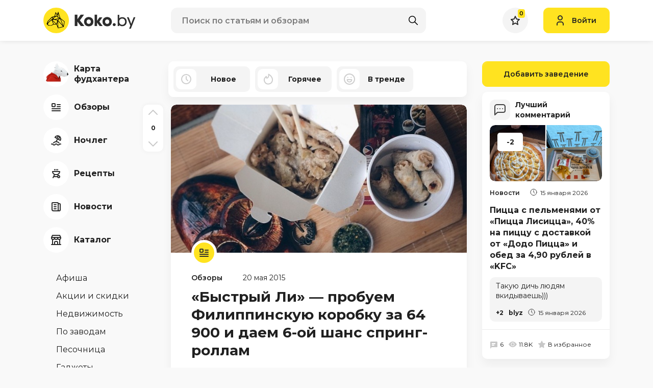

--- FILE ---
content_type: text/html; charset=UTF-8
request_url: https://koko.by/tag/eda-na-vynos
body_size: 47499
content:
<!DOCTYPE html>
<html>
<head>
    <meta http-equiv="content-type" content="text/html" charset="utf-8" />
    <meta http-equiv="X-UA-Compatible" content="IE=edge,chrome=1" />
    <meta name="viewport" content="width=device-width,initial-scale=1.0,minimum-scale=1.0,maximum-scale=1.0,user-scalable=no">
    <meta name="format-detection" content="telephone=no" />
    <!--colors-->
    <meta name="theme-color" content="#FFE320">
    <meta name="csrf-token" content="UdzgAEuPoTT0nNJNBC30MkxX5j8pzaP48i99lvrs">
    <meta property="og:title" content="Статьи с тегом &quot;еда на вынос&quot;"/>
<meta property="og:description" content=""/>
<meta property="og:image" content="https://koko.by/storage/logo.svg"/>
<meta property="og:type" content="website"/>
<meta property="og:site_name" content="Koko.by"/>
<meta property="og:url" content="https://koko.by/tag/eda-na-vynos" />
            <title>Статьи с тегом &quot;еда на вынос&quot;</title>
        <meta name="title" content="Статьи с тегом &quot;еда на вынос&quot;">
        <meta name="description" content="">
        <link rel="shortcut icon" href="https://koko.by/i/koko_by_favicon.svg" type="image/svg+xml" />
    <link rel="icon" href="https://koko.by/favicon.ico" type="image/x-icon">
    <base href="/"/>
    <link rel="stylesheet" href="/css/app.css?id=393218ed3a290bbc6ec2244b87ee5249">

    <script type="text/javascript" src="/js/app.js?id=ab5d21b3f35feb5f611d94ca54ad68e0"></script>


    <script src="https://koko.by/js/vendor/popper.min.js"></script>
    <script src="https://koko.by/js/vendor/jquery.tippy.min.js"></script>
    <script src="https://koko.by/js/main.js?v=17"></script>
    <script src="https://koko.by/js/add.js?v=17"></script>

    <link rel="preconnect" href="https://fonts.googleapis.com">
    <link rel="preconnect" href="https://fonts.gstatic.com" crossorigin>
    <link href="https://fonts.googleapis.com/css2?family=Montserrat:wght@400;600;700&display=swap" rel="stylesheet">
    <script type="text/javascript" src="https://yastatic.net/share2/share.js"></script>
    
    <script type="text/javascript" src="https://koko.by/js/tippy.js"></script>
    <script type="text/javascript" src="https://koko.by/js/load-more.js?v=17"></script>
	<meta name="google-site-verification" content="lyFpYtsmz6yd5AaGD5AP_qcoZ5iU54KP9-6loXd1WRU" />
	<meta name="yandex-verification" content="95a18dec40c1a4f4" />

    <!-- Yandex.Metrika counter --> <script type="text/javascript" > (function(m,e,t,r,i,k,a){m[i]=m[i]||function(){(m[i].a=m[i].a||[]).push(arguments)}; m[i].l=1*new Date();k=e.createElement(t),a=e.getElementsByTagName(t)[0],k.async=1,k.src=r,a.parentNode.insertBefore(k,a)}) (window, document, "script", "https://mc.yandex.ru/metrika/tag.js", "ym"); ym(39660045, "init", { clickmap:true, trackLinks:true, accurateTrackBounce:true, webvisor:true, trackHash:true }); </script> <!-- /Yandex.Metrika counter -->
    <!-- Google tag (gtag.js) -->
<script async src="https://www.googletagmanager.com/gtag/js?id=UA-60537831-1"></script>
<script>
  window.dataLayer = window.dataLayer || [];
  function gtag(){dataLayer.push(arguments);}
  gtag('js', new Date());

  gtag('config', 'UA-60537831-1');
</script>

    </head>
<style>
    @-webkit-keyframes loading_icon_rotate {
        from {transform: rotate(0deg);}
        100% {transform: rotate(360deg);}
    }
</style>
<body>
<div class="b-wrapper ">
    <header class="s-header">
    <div class="header-middle">
        <div class="container lg-pt-15 lg-pb-15 sm-pt-10 sm-pb-10 pt-10 pb-10">
            <div class="row row-header-middle align-items-center align-items-center">
                <div class="col-h-logo col-12 col">
                    <div class="row xl-lg-gutters sm-md-gutters sm-gutters">
                                                <div class="col-auto col col-mobile-only col-header-burger-btn">
                            <a href="" class="mobile-btn__link fcm menu _js-b-toggle-navigation-menu" data-nav-id="menu">
                                <div class="burger header-mobile-burger black">
                                    <div class="line"></div>
                                    <div class="line"></div>
                                    <div class="line"></div>
                                </div>
                            </a>
                        </div>
                                                <div class="col-auto col-header-logotype col">
                            <a  href="/"  class="koko_by_logo logo__link block__link">
                                <svg viewBox="0 0 182 50" xmlns="http://www.w3.org/2000/svg">
                                    <g class="logotype-image">
                                        <path d="M25.0591 50C38.8662 50 50.0591 38.8071 50.0591 25C50.0591 11.1929 38.8662 0 25.0591 0C11.252 0 0.059082 11.1929 0.059082 25C0.059082 38.8071 11.252 50 25.0591 50Z" fill="#FFE320"/>
                                        <path d="M33.5009 20.4918L29.0809 7.71729L26.9155 13.0909L24 8.52547L21.7618 16.6564L16.56 18.1209L8.44547 26.4027L6.30457 31.9246L9.6682 35.2236H16.1327L19.9509 32.9682L25.6246 33.0018L28.6755 40.4636L29.2937 40.3246L39.8827 37.6482L40.1691 36.2L41.8518 27.1609L33.5009 20.4918ZM37.9691 34.6364L28.8282 24.7191L32.7164 21.5718L37.9691 34.6364ZM29.4655 11.5818L29.4846 11.5736L30.0064 13.1736L32.1109 19.6209L28.9091 18.4746L29.4655 11.5818ZM31.3027 20.6473L20.9164 22.6991L19.9564 20.8482L23.6437 18.3936L25.9327 17.0473L25.9991 16.9946L28.2391 19.2673L31.3027 20.6473ZM27.1209 14.8064L28.4055 11.9955L27.9509 17.6846L26.6409 16.4891L27.1209 14.8064ZM24.3146 11.1527L26.4373 14.4655L25.71 15.9136L22.8009 16.6546L24.3146 11.1527ZM23.0518 17.6846L19.3509 20.1818L18 19.0127L23.0518 17.6846ZM9.43547 26.9418L16.9437 19.4173L18.5591 20.8482L8.23547 29.72L9.43547 26.9418ZM15.7991 34.4164L10.1437 34.3491L9.13366 33.3046L9.48638 30.2682L16.1364 24.3491L19.4018 31.9918L15.7991 34.4164ZM20.4964 31.9918L17.7509 25.5455L24.6755 31.9927L20.4964 31.9918ZM17.5155 23.9091L20.8482 23.8264L27.3937 24.8682L25.6264 31.5346L17.5155 23.9091ZM26.4546 32.6991L26.6427 31.7646L27.8518 27.6991L27.9164 27.5018L28.34 36.7564L26.4546 32.6991ZM27.9527 24.0127L23.5255 23.2546L31.0337 21.6727L27.9527 24.0127ZM29.2673 39.3764L28.8282 26.3073L38.5555 36.8573L29.2673 39.3764ZM39.3637 35.51L39.0909 35.14L34.1909 22.3164L40.79 27.5646L39.3637 35.51Z" fill="black"/>
                                    </g>
                                    <g class="logotype-text">
                                        <path d="M79.4136 13.8709V14.1864L71.57 24.8755L80.1409 35.7273V36.0118H73.4363L66.8582 27.4418V36.0118H61.4545V13.8709H66.8627V22.4727L72.9982 13.8709H79.4136Z" fill="#2C2C2C"/>
                                        <path d="M98.0509 27.47C98.0955 29.2452 97.6291 30.9959 96.7072 32.5136C95.9056 33.8506 94.729 34.9228 93.3236 35.5973C91.946 36.2335 90.4447 36.5573 88.9272 36.5454C87.4085 36.5566 85.9066 36.2273 84.5318 35.5818C83.1271 34.8981 81.9513 33.8212 81.1472 32.4818C80.2283 30.9745 79.7619 29.2348 79.8036 27.47C79.7832 26.0959 80.0527 24.7329 80.5945 23.47C81.0578 22.3659 81.7663 21.3816 82.6663 20.5918C83.5279 19.8596 84.513 19.2867 85.5754 18.9C86.6477 18.5022 87.7836 18.3037 88.9272 18.3145C90.0704 18.3242 91.2037 18.5274 92.2791 18.9154C93.3451 19.2945 94.3315 19.8681 95.1881 20.6073C96.0831 21.4016 96.7907 22.3846 97.26 23.4854C97.8027 24.7427 98.0723 26.1008 98.0509 27.47V27.47ZM84.8 27.47C84.7652 28.4573 85.0665 29.4271 85.6545 30.2209C86.1523 30.9112 86.8819 31.3995 87.71 31.5964C88.5058 31.7756 89.331 31.7808 90.129 31.6118C90.9667 31.4269 91.7053 30.9365 92.2009 30.2364C92.7867 29.4356 93.0872 28.4616 93.0545 27.47C93.0701 26.7326 92.9145 26.0017 92.6 25.3345C92.3388 24.7641 91.931 24.2731 91.4181 23.9118C90.9265 23.5817 90.3806 23.3408 89.8054 23.2C89.2295 23.0528 88.6259 23.0528 88.05 23.2C87.4805 23.3426 86.9403 23.5835 86.4536 23.9118C85.939 24.2725 85.5296 24.7635 85.2672 25.3345C84.9487 26.0007 84.7888 26.7316 84.8 27.47V27.47Z" fill="#2C2C2C"/>
                                        <path d="M105.348 25.0655V25.6364L110.061 18.9H115.5V19.1527L109.713 27.4073L116.069 35.7873V36.0091H110.251L105.349 29.3364V36.0091H100.384V13.8709H105.349L105.348 25.0655Z" fill="#2C2C2C"/>
                                        <path d="M134.202 27.47C134.246 29.2452 133.78 30.9959 132.858 32.5136C132.056 33.8506 130.88 34.9228 129.475 35.5973C128.097 36.2336 126.596 36.5573 125.078 36.5455C123.559 36.5566 122.057 36.2273 120.683 35.5818C119.278 34.8982 118.102 33.8212 117.298 32.4818C116.379 30.9747 115.912 29.2349 115.955 27.47C115.934 26.0959 116.203 24.7328 116.745 23.47C117.209 22.3656 117.918 21.3811 118.818 20.5909C119.68 19.8591 120.665 19.2863 121.727 18.8991C122.8 18.5013 123.936 18.3029 125.08 18.3136C126.223 18.3233 127.356 18.5265 128.432 18.9146C129.498 19.2936 130.484 19.8673 131.341 20.6064C132.236 21.4007 132.943 22.3838 133.413 23.4846C133.955 24.7422 134.224 26.1006 134.202 27.47V27.47ZM120.952 27.47C120.917 28.4571 121.218 29.4267 121.805 30.2209C122.303 30.9113 123.033 31.3995 123.861 31.5964C124.657 31.7756 125.482 31.7808 126.28 31.6118C127.118 31.4269 127.856 30.9365 128.352 30.2364C128.938 29.4356 129.238 28.4616 129.205 27.47C129.221 26.7326 129.065 26.0017 128.751 25.3346C128.49 24.7641 128.082 24.2732 127.569 23.9118C127.077 23.5818 126.532 23.3408 125.956 23.2C125.38 23.0529 124.777 23.0529 124.201 23.2C123.631 23.3428 123.091 23.5837 122.604 23.9118C122.091 24.2734 121.683 24.7643 121.422 25.3346C121.102 26.0004 120.941 26.7314 120.952 27.47V27.47Z" fill="#2C2C2C"/>
                                        <path d="M138.84 30.4736C139.621 30.4432 140.382 30.7218 140.959 31.2491C141.232 31.5115 141.447 31.829 141.588 32.1806C141.729 32.5321 141.793 32.9097 141.777 33.2882C141.773 33.6531 141.696 34.0135 141.549 34.3476C141.402 34.6818 141.19 34.9828 140.924 35.2327C140.655 35.5149 140.33 35.7379 139.97 35.8877C139.61 36.0375 139.223 36.1107 138.833 36.1027C138.456 36.1067 138.082 36.0313 137.736 35.8814C137.39 35.7315 137.079 35.5105 136.824 35.2327C136.562 34.9804 136.353 34.6785 136.209 34.3447C136.066 34.0108 135.99 33.6517 135.986 33.2882C135.973 32.9124 136.039 32.538 136.18 32.1894C136.321 31.8408 136.534 31.5257 136.805 31.2645C137.074 31.0036 137.393 30.7993 137.742 30.6634C138.092 30.5276 138.465 30.4631 138.84 30.4736V30.4736Z" fill="#2C2C2C"/>
                                        <path d="M148.778 13.8927V21.1345C150.001 19.4691 151.919 18.6364 154.534 18.6364C155.731 18.569 156.93 18.7615 158.046 19.2009C159.162 19.6403 160.17 20.3161 161.001 21.1818C162.55 22.8751 163.383 25.1023 163.325 27.3964C163.397 29.7293 162.577 32.002 161.033 33.7518C159.504 35.4603 157.316 36.3142 154.471 36.3136C151.794 36.2712 149.896 35.407 148.778 33.7209V36.0291H145.678V13.8927H148.778ZM148.778 27.46C148.731 28.2741 148.853 29.0891 149.136 29.8539C149.419 30.6186 149.857 31.3165 150.423 31.9036C151.465 32.9444 152.871 33.5396 154.344 33.5636C155.158 33.6265 155.975 33.4975 156.731 33.1871C157.486 32.8767 158.158 32.3935 158.693 31.7764C159.731 30.5582 160.278 28.997 160.227 27.3973C160.236 25.8571 159.703 24.3628 158.724 23.1746C158.22 22.5772 157.586 22.1029 156.871 21.7878C156.156 21.4727 155.378 21.3251 154.597 21.3564C153.845 21.3352 153.095 21.4641 152.393 21.7355C151.69 22.0069 151.049 22.4154 150.506 22.9373C149.914 23.5256 149.454 24.2331 149.156 25.0128C148.858 25.7925 148.729 26.6267 148.778 27.46V27.46Z" fill="#2C2C2C"/>
                                        <path d="M172.155 31.8564L174.148 26.29L177.089 18.6682H180.378L171.396 41.3118H168.107L170.511 35.1445L163.838 18.6682H167.127L170.226 26.2582L172.155 31.8564Z" fill="#2C2C2C"/>
                                    </g>
                                </svg>
                            </a>
                        </div>
						                    </div>
                </div>
                <div class="col-h-search col-12 col">
                                            <div class="w-header-search">
    <form class="search" action="https://koko.by/search" id="_js-search-form">
        <input type="text" id="header-search-input" autocomplete="off" class="input__default" name="search" placeholder="Поиск по статьям и обзорам">
        <button class="search-submit fcm">
            <svg width="18px" height="18px" version="1.1" xmlns="http://www.w3.org/2000/svg" xmlns:xlink="http://www.w3.org/1999/xlink" x="0px" y="0px"
                 viewBox="0 0 512.005 512.005" style="enable-background:new 0 0 512.005 512.005;" xml:space="preserve">
										<path d="M505.749,475.587l-145.6-145.6c28.203-34.837,45.184-79.104,45.184-127.317c0-111.744-90.923-202.667-202.667-202.667
										S0,90.925,0,202.669s90.923,202.667,202.667,202.667c48.213,0,92.48-16.981,127.317-45.184l145.6,145.6
										c4.16,4.16,9.621,6.251,15.083,6.251s10.923-2.091,15.083-6.251C514.091,497.411,514.091,483.928,505.749,475.587z
										M202.667,362.669c-88.235,0-160-71.765-160-160s71.765-160,160-160s160,71.765,160,160S290.901,362.669,202.667,362.669z"/>
										</svg>
        </button>
    </form>

    <div class="header-search-inset _js-ajax-search-result"></div>
</div>                    
                </div>
                <div class="col-h-cabinet col-12 col">
                    <div class="w-header-cabinet">
                        <div class="row xl-lg-gutters sm-md-gutters sm-gutters justify-content-end align-items-center">
                            <div class="col-auto col col-mobile-only">
                                <a href="" class="mobile-btn__link fcm search _js-b-mobile-search">
                                    <svg width="18px" height="18px" version="1.1" xmlns="http://www.w3.org/2000/svg" xmlns:xlink="http://www.w3.org/1999/xlink" x="0px" y="0px"
                                         viewBox="0 0 512.005 512.005" style="enable-background:new 0 0 512.005 512.005;" xml:space="preserve">
											<path d="M505.749,475.587l-145.6-145.6c28.203-34.837,45.184-79.104,45.184-127.317c0-111.744-90.923-202.667-202.667-202.667
											S0,90.925,0,202.669s90.923,202.667,202.667,202.667c48.213,0,92.48-16.981,127.317-45.184l145.6,145.6
											c4.16,4.16,9.621,6.251,15.083,6.251s10.923-2.091,15.083-6.251C514.091,497.411,514.091,483.928,505.749,475.587z
											M202.667,362.669c-88.235,0-160-71.765-160-160s71.765-160,160-160s160,71.765,160,160S290.901,362.669,202.667,362.669z"/>
											</svg>
                                    <div class="close-icon">
                                        <svg xmlns="http://www.w3.org/2000/svg" version="1.1" xmlns:xlink="http://www.w3.org/1999/xlink" width="100%" height="100%" x="0" y="0" viewBox="0 0 311 311.07733" style="enable-background:new 0 0 512 512" xml:space="preserve" class=""><path xmlns="http://www.w3.org/2000/svg" d="m16.035156 311.078125c-4.097656 0-8.195312-1.558594-11.308594-4.695313-6.25-6.25-6.25-16.382812 0-22.632812l279.0625-279.0625c6.25-6.25 16.382813-6.25 22.632813 0s6.25 16.382812 0 22.636719l-279.058594 279.058593c-3.136719 3.117188-7.234375 4.695313-11.328125 4.695313zm0 0" data-original="#000000" class=""></path><path xmlns="http://www.w3.org/2000/svg" d="m295.117188 311.078125c-4.097657 0-8.191407-1.558594-11.308594-4.695313l-279.082032-279.058593c-6.25-6.253907-6.25-16.386719 0-22.636719s16.382813-6.25 22.636719 0l279.058594 279.0625c6.25 6.25 6.25 16.382812 0 22.632812-3.136719 3.117188-7.230469 4.695313-11.304687 4.695313zm0 0" data-original="#000000" class=""></path></svg>
                                    </div>
                                </a>
                            </div>
                            <div class="col-auto col">
                                <a href="https://koko.by/featured" class="default-rounded-btn fcm fav _js-wishlist-total">
                                    <svg width="18" height="18" viewBox="0 0 18 18" fill="none" xmlns="http://www.w3.org/2000/svg">
                                        <path d="M11.995 6.40479L16.8633 7.12149L13.314 10.7537L12.9591 11.1168L13.0429 11.6175L13.9293 16.9174L9.47854 14.4459L8.99306 14.1763L8.50758 14.4459L4.0742 16.9078L4.94325 11.7119L5.027 11.2111L4.67216 10.848L1.05353 7.14493L6.08107 6.40479L6.61825 6.32571L6.84448 5.83212L8.99496 1.14031L11.2379 5.84575L11.4674 6.32712L11.995 6.40479Z" fill="#FAFAFA" stroke="#2C2C2C" stroke-width="2"/>
                                    </svg>
                                                                            <div class="counter">0</div>
                                                                    </a>
                            </div>

                                                            <div class="col-auto col">
                                    <a class="button header-login-btn login  _js-b-pop" data-pop-id="popup-login">
                                        <div class="w-icon-left">
                                            <div class="icon">
                                                <svg width="14" height="20" viewBox="0 0 14 20" fill="none" xmlns="http://www.w3.org/2000/svg">
                                                    <path d="M1 19V17C1 14.7909 2.79086 13 5 13H9C11.2091 13 13 14.7909 13 17V19M11 5C11 7.20914 9.20914 9 7 9C4.79086 9 3 7.20914 3 5C3 2.79086 4.79086 1 7 1C9.20914 1 11 2.79086 11 5Z" stroke="#2C2C2C" stroke-width="2" stroke-linecap="round" stroke-linejoin="round"/>
                                                </svg>
                                            </div>
                                            <div class="text">Войти</div>
                                        </div>
                                    </a>
                                </div>
                                                    </div>
                    </div>
                </div>
            </div>
        </div>
    </div>
    </header>
<div class="header-empty"></div>
    <section class="s-line s-page-content xl-pt-40 md-pt-20 pt-0 pb-80">
        <div class="container">
            <div
                class="row row-page-content  ">

                                    <div class="col-aside-nav col">
    <div class="navigation-menu left-side _js-navigation-menu menu">
        <a href="" class="close _js-b-toggle-navigation-menu menu" data-nav-id="menu"></a>
        <div class="menu-layout body-layout _js-b-toggle-navigation-menu menu" data-nav-id="menu"></div>
        <div class="navigation-menu-body">
            <div class="_js-aside-nav-top">
                <div class="w-aside-nav-group">
                                        <ul class="ul-navigation-aside-nav category">
					 <li class="li ">
                            <a href="https://koko.by/news/13081-foodhunter-2" class="__link navigation-aside-nav__link">
                                <div class="w-icon-left">
                                    <div class="icon">
                                        <div class="default-rounded-btn fcm">
										<!--
										<svg width="50" height="50" viewBox="0 0 50 50" fill="none" xmlns="http://www.w3.org/2000/svg">
<rect width="50" height="50" rx="25" fill="white"/>
<path d="M32.0325 17.9361C31.8563 17.2544 31.5017 16.6321 31.0053 16.1335C29.4965 14.6222 26.8626 14.6222 25.3538 16.1335C24.7284 16.7618 24.3287 17.58 24.2169 18.4601C24.1052 19.3403 24.2878 20.2326 24.7363 20.9977L21.0252 24.715C19.5214 23.8242 17.4371 24.0654 16.1691 25.3335C15.4204 26.0849 15 27.103 15 28.1645C15 29.226 15.4204 30.2442 16.1691 30.9955C16.6663 31.4929 17.2873 31.8481 17.9676 32.0244C18.1455 32.706 18.4972 33.3275 18.9948 33.826C19.3647 34.1994 19.8049 34.4956 20.29 34.6971C20.7751 34.8987 21.2954 35.0016 21.8206 35C22.3456 35.0013 22.8657 34.8984 23.3508 34.697C23.8358 34.4957 24.2762 34.1999 24.6463 33.827C25.2715 33.1988 25.6712 32.3806 25.7828 31.5007C25.8943 30.6207 25.7115 29.7285 25.2628 28.9637L28.9739 25.2465C30.4797 26.1382 32.564 25.897 33.831 24.6269C34.5796 23.8758 35 22.8578 35 21.7964C35 20.7351 34.5796 19.7171 33.831 18.966C33.334 18.4681 32.713 18.1125 32.0325 17.9361ZM32.4191 23.2117C31.6637 23.9673 30.3478 23.9683 29.5924 23.2117L28.886 22.5041L22.528 28.8736L23.2344 29.5812C23.6084 29.957 23.8183 30.4659 23.8183 30.9965C23.8183 31.527 23.6084 32.0359 23.2344 32.4117C22.478 33.1694 21.1621 33.1674 20.4077 32.4117C20.0598 32.062 19.8561 31.5939 19.8371 31.1006L19.7902 30.1998L18.8909 30.1527C18.3986 30.1329 17.9316 29.929 17.5819 29.5812C17.2077 29.2054 16.9976 28.6963 16.9976 28.1655C16.9976 27.6347 17.2077 27.1256 17.5819 26.7498C17.9586 26.3724 18.4602 26.1643 18.9938 26.1643C19.5274 26.1643 20.029 26.3724 20.4067 26.7498L21.1131 27.4574L27.4721 21.0888L26.7656 20.3812C26.3914 20.0054 26.1813 19.4963 26.1813 18.9655C26.1813 18.4347 26.3914 17.9255 26.7656 17.5497C27.521 16.7951 28.836 16.7951 29.5914 17.5497C29.9341 17.893 30.137 18.3594 30.1629 18.8629L30.2109 19.7607L31.1072 19.8087C31.6098 19.8347 32.0754 20.0379 32.4181 20.3812C32.7948 20.7595 33.0027 21.262 33.0027 21.7964C33.0027 22.3309 32.7958 22.8333 32.4191 23.2117Z" fill="black"/>
</svg>
										-->
                                            <svg xmlns="http://www.w3.org/2000/svg" xmlns:xlink="http://www.w3.org/1999/xlink" width="50" height="50" viewBox="0 0 50 50" fill="none">
  <g id="Монтажная_область_1" data-name="Монтажная область 1">
    <image id="новый0761" x="5" y="0" width="44" height="44"  xlink:href="[data-uri]"/>
  </g>
</svg>


                                        </div>
                                    </div>
                                    <div class="text">
                                        <div class="row no-gutters align-items-center">
                                            <div class="col-12 col"><span class="dash">Карта фудхантера</span></div>
                                        </div>
                                    </div>
                                </div>
                            </a>
					</li> 
                                                <li class="li ">
                            <a href="https://koko.by/category/cafehouse" class="__link navigation-aside-nav__link">
                                <div class="w-icon-left">
                                    <div class="icon">
                                        <div class="default-rounded-btn fcm">
                                            <svg width="18" height="16" viewBox="0 0 18 16" fill="none" xmlns="http://www.w3.org/2000/svg">
                                                                <path d="M11 3H17M11 7H17M1 11H17M1 15H17M2 7H6C6.55228 7 7 6.55228 7 6V2C7 1.44772 6.55228 1 6 1H2C1.44772 1 1 1.44772 1 2V6C1 6.55228 1.44772 7 2 7Z" stroke="#2C2C2C" stroke-width="2" stroke-linecap="round" stroke-linejoin="round"/>
                                                            </svg>
                                        </div>
                                    </div>
                                    <div class="text">
                                        <div class="row no-gutters align-items-center">
                                            <div class="col-12 col"><span class="dash">Обзоры</span></div>
                                        </div>
                                    </div>
                                </div>
                            </a>
                        </li>
                                                <li class="li ">
                            <a href="https://koko.by/category/stay" class="__link navigation-aside-nav__link">
                                <div class="w-icon-left">
                                    <div class="icon">
                                        <div class="default-rounded-btn fcm">
                                            <svg width="20" height="21" viewBox="0 0 20 21" fill="none" xmlns="http://www.w3.org/2000/svg">
                                                                <path d="M15.553 14.7508C12.6241 11.8223 7.87586 11.8223 4.947 14.7508M16 1.80482C13.1303 0.148045 9.4609 1.13121 7.804 4.00082L18.196 10.0008C19.8528 7.13114 18.8696 3.46172 16 1.80482ZM16 1.80482C16.957 2.35682 16.39 5.13082 14.732 8.00082M16 1.80482C15.043 1.25282 12.925 3.13082 11.268 6.00082M13 7.00082L10 12.1968M1 17.2508C1.31129 17.096 1.65249 17.0107 2 17.0008C2.79071 16.9843 3.53882 17.3583 4 18.0008C4.46118 18.6433 5.20929 19.0174 6 19.0008C6.79071 19.0174 7.53882 18.6433 8 18.0008C8.46118 17.3583 9.20929 16.9843 10 17.0008C10.7907 16.9843 11.5388 17.3583 12 18.0008C12.4612 18.6433 13.2093 19.0174 14 19.0008C14.7907 19.0174 15.5388 18.6433 16 18.0008C16.4612 17.3583 17.2093 16.9843 18 17.0008C18.3475 17.0107 18.6887 17.096 19 17.2508" stroke="#2C2C2C" stroke-width="2" stroke-linecap="round" stroke-linejoin="round"/>
                                                            </svg>
                                        </div>
                                    </div>
                                    <div class="text">
                                        <div class="row no-gutters align-items-center">
                                            <div class="col-12 col"><span class="dash">Ночлег</span></div>
                                        </div>
                                    </div>
                                </div>
                            </a>
                        </li>
                                                <li class="li ">
                            <a href="https://koko.by/category/recipes" class="__link navigation-aside-nav__link">
                                <div class="w-icon-left">
                                    <div class="icon">
                                        <div class="default-rounded-btn fcm">
                                            <svg width="16" height="18" viewBox="0 0 16 18" fill="none" xmlns="http://www.w3.org/2000/svg">
                                                                <path d="M11 15C11 16.1046 11.8954 17 13 17C14.1046 17 15 16.1046 15 15C15 13.8954 14.1046 13 13 13C11.8954 13 11 13.8954 11 15ZM11 15H3M11 11L12 13M5 11L2 17M11 2V1M8 2V1M5 2V1M15 5H1C1 8.31371 3.68629 11 7 11H9C12.2262 11.0001 14.875 8.44897 14.996 5.225L15 5Z" stroke="#2C2C2C" stroke-width="2" stroke-linecap="round" stroke-linejoin="round"/>
                                                            </svg>
                                        </div>
                                    </div>
                                    <div class="text">
                                        <div class="row no-gutters align-items-center">
                                            <div class="col-12 col"><span class="dash">Рецепты</span></div>
                                        </div>
                                    </div>
                                </div>
                            </a>
                        </li>
                                                <li class="li ">
                            <a href="https://koko.by/category/news" class="__link navigation-aside-nav__link">
                                <div class="w-icon-left">
                                    <div class="icon">
                                        <div class="default-rounded-btn fcm">
                                            <svg width="18" height="18" viewBox="0 0 18 18" fill="none" xmlns="http://www.w3.org/2000/svg">
                                                                <path d="M13 3H16C16.5523 3 17 3.44772 17 4V15C17 16.1046 16.1046 17 15 17M15 17C13.8954 17 13 16.1046 13 15V2C13 1.44772 12.5523 1 12 1H2C1.44772 1 1 1.44772 1 2V14C1 15.6569 2.34315 17 4 17H15ZM5 5H9M5 9H9M5 13H9" stroke="#2C2C2C" stroke-width="2" stroke-linecap="round" stroke-linejoin="round"/>
                                                            </svg>
                                        </div>
                                    </div>
                                    <div class="text">
                                        <div class="row no-gutters align-items-center">
                                            <div class="col-12 col"><span class="dash">Новости</span></div>
                                        </div>
                                    </div>
                                </div>
                            </a>
                        </li>
                        						<li class="li ">
                            <a href="https://koko.by/catalog" class="__link navigation-aside-nav__link">
								<div class="w-icon-left">
                                    <div class="icon">
                                        <div class="default-rounded-btn fcm">
                                            <img src="https://koko.by/storage/catalog2.svg"/>
                                        </div>
                                    </div>
                                    <div class="text">
                                        <div class="row no-gutters align-items-center">
                                            <div class="col-12 col"><span class="dash">Каталог</span></div>
                                        </div>
                                    </div>
                                </div>
                            </a>
                        </li>
                    </ul>
                                                            <ul class="ul-navigation-aside-nav secondary mt-40">
                                                <li class="li ">
                            <a href="https://koko.by/category/afisha" class="__link navigation-aside-nav__link">
                                <div class="w-icon-left no-icon">
                                    <div class="text">
                                        <div class="row no-gutters align-items-center">
                                            <div class="col-12 col"><span class="dash">Афиша</span></div>
                                        </div>
                                    </div>
                                </div>
                            </a>
                        </li>
                                                <li class="li ">
                            <a href="https://koko.by/category/contest" class="__link navigation-aside-nav__link">
                                <div class="w-icon-left no-icon">
                                    <div class="text">
                                        <div class="row no-gutters align-items-center">
                                            <div class="col-12 col"><span class="dash">Акции и скидки</span></div>
                                        </div>
                                    </div>
                                </div>
                            </a>
                        </li>
                                                <li class="li ">
                            <a href="https://koko.by/category/realt" class="__link navigation-aside-nav__link">
                                <div class="w-icon-left no-icon">
                                    <div class="text">
                                        <div class="row no-gutters align-items-center">
                                            <div class="col-12 col"><span class="dash">Недвижимость</span></div>
                                        </div>
                                    </div>
                                </div>
                            </a>
                        </li>
                                                <li class="li ">
                            <a href="https://koko.by/category/pozavodam" class="__link navigation-aside-nav__link">
                                <div class="w-icon-left no-icon">
                                    <div class="text">
                                        <div class="row no-gutters align-items-center">
                                            <div class="col-12 col"><span class="dash">По заводам</span></div>
                                        </div>
                                    </div>
                                </div>
                            </a>
                        </li>
                                                <li class="li ">
                            <a href="https://koko.by/category/other" class="__link navigation-aside-nav__link">
                                <div class="w-icon-left no-icon">
                                    <div class="text">
                                        <div class="row no-gutters align-items-center">
                                            <div class="col-12 col"><span class="dash">Песочница</span></div>
                                        </div>
                                    </div>
                                </div>
                            </a>
                        </li>
                                                <li class="li ">
                            <a href="https://koko.by/category/gadgets" class="__link navigation-aside-nav__link">
                                <div class="w-icon-left no-icon">
                                    <div class="text">
                                        <div class="row no-gutters align-items-center">
                                            <div class="col-12 col"><span class="dash">Гаджеты</span></div>
                                        </div>
                                    </div>
                                </div>
                            </a>
                        </li>
                                                <li class="li ">
                            <a href="https://koko.by/category/video" class="__link navigation-aside-nav__link">
                                <div class="w-icon-left no-icon">
                                    <div class="text">
                                        <div class="row no-gutters align-items-center">
                                            <div class="col-12 col"><span class="dash">Видео</span></div>
                                        </div>
                                    </div>
                                </div>
                            </a>
                        </li>
                        						
                    </ul>
                    
                    <ul class="ul-navigation-aside-nav social mt-40">
                                                <li class="li">
                            <a href="https://www.instagram.com/koko_by/" target="_blank" class="__link navigation-aside-nav__link">
                                <div class="w-icon-left">
                                    <div class="icon">
                                        <div class="default-rounded-btn fcm">
                                            <svg width="18" height="18" viewBox="0 0 18 18" fill="none" xmlns="http://www.w3.org/2000/svg">
                                                <path d="M9 1.62651C11.3855 1.62651 11.7108 1.62651 12.6867 1.62651C13.5542 1.62651 13.988 1.84337 14.3133 1.95181C14.747 2.16868 15.0723 2.27711 15.3976 2.60241C15.7229 2.92771 15.9398 3.25301 16.0482 3.68675C16.1566 4.01205 16.2651 4.44578 16.3735 5.31325C16.3735 6.28916 16.3735 6.50602 16.3735 9C16.3735 11.494 16.3735 11.7108 16.3735 12.6867C16.3735 13.5542 16.1566 13.988 16.0482 14.3133C15.8313 14.747 15.7229 15.0723 15.3976 15.3976C15.0723 15.7229 14.747 15.9398 14.3133 16.0482C13.988 16.1566 13.5542 16.2651 12.6867 16.3735C11.7108 16.3735 11.494 16.3735 9 16.3735C6.50602 16.3735 6.28916 16.3735 5.31325 16.3735C4.44578 16.3735 4.01205 16.1566 3.68675 16.0482C3.25301 15.8313 2.92771 15.7229 2.60241 15.3976C2.27711 15.0723 2.06024 14.747 1.95181 14.3133C1.84337 13.988 1.73494 13.5542 1.62651 12.6867C1.62651 11.7108 1.62651 11.494 1.62651 9C1.62651 6.50602 1.62651 6.28916 1.62651 5.31325C1.62651 4.44578 1.84337 4.01205 1.95181 3.68675C2.16868 3.25301 2.27711 2.92771 2.60241 2.60241C2.92771 2.27711 3.25301 2.06024 3.68675 1.95181C4.01205 1.84337 4.44578 1.73494 5.31325 1.62651C6.28916 1.62651 6.61446 1.62651 9 1.62651ZM9 0C6.50602 0 6.28916 0 5.31325 0C4.33735 0 3.68675 0.216868 3.14458 0.433736C2.60241 0.650603 2.06024 0.975904 1.51807 1.51807C0.975904 2.06024 0.759037 2.49398 0.433736 3.14458C0.216868 3.68675 0.108434 4.33735 0 5.31325C0 6.28916 0 6.61446 0 9C0 11.494 0 11.7108 0 12.6867C0 13.6627 0.216868 14.3133 0.433736 14.8554C0.650603 15.3976 0.975904 15.9398 1.51807 16.4819C2.06024 17.0241 2.49398 17.241 3.14458 17.5663C3.68675 17.7831 4.33735 17.8916 5.31325 18C6.28916 18 6.61446 18 9 18C11.3855 18 11.7108 18 12.6867 18C13.6627 18 14.3133 17.7831 14.8554 17.5663C15.3976 17.3494 15.9398 17.0241 16.4819 16.4819C17.0241 15.9398 17.241 15.506 17.5663 14.8554C17.7831 14.3133 17.8916 13.6627 18 12.6867C18 11.7108 18 11.3855 18 9C18 6.61446 18 6.28916 18 5.31325C18 4.33735 17.7831 3.68675 17.5663 3.14458C17.3494 2.60241 17.0241 2.06024 16.4819 1.51807C15.9398 0.975904 15.506 0.759037 14.8554 0.433736C14.3133 0.216868 13.6627 0.108434 12.6867 0C11.7108 0 11.494 0 9 0Z" />
                                                <path d="M9 4.33735C6.39759 4.33735 4.33735 6.39759 4.33735 9C4.33735 11.6024 6.39759 13.6627 9 13.6627C11.6024 13.6627 13.6627 11.6024 13.6627 9C13.6627 6.39759 11.6024 4.33735 9 4.33735ZM9 12.0361C7.3735 12.0361 5.96386 10.7349 5.96386 9C5.96386 7.3735 7.26506 5.96386 9 5.96386C10.6265 5.96386 12.0361 7.26506 12.0361 9C12.0361 10.6265 10.6265 12.0361 9 12.0361Z" />
                                                <path d="M13.7711 5.31325C14.3699 5.31325 14.8554 4.82778 14.8554 4.22892C14.8554 3.63005 14.3699 3.14458 13.7711 3.14458C13.1722 3.14458 12.6867 3.63005 12.6867 4.22892C12.6867 4.82778 13.1722 5.31325 13.7711 5.31325Z" />
                                            </svg>
                                        </div>
                                    </div>
                                    <div class="text">
                                        <div class="row no-gutters align-items-center">
                                            <div class="col-12 col">
                                                <div class="name">Instagram</div>
                                                <div class="description">1M подписчиков</div>                                            </div>
                                        </div>
                                    </div>
                                </div>
                            </a>
                        </li>
                                                                        <li class="li">
                            <a href="https://t.me/koko_by" target="_blank" class="__link navigation-aside-nav__link">
                                <div class="w-icon-left">
                                    <div class="icon">
                                        <div class="default-rounded-btn fcm">
                                            <svg width="18" height="17" viewBox="0 0 18 17" fill="none" xmlns="http://www.w3.org/2000/svg">
                                                <path d="M18 0.570529L15.1528 15.4348C15.1528 15.4348 14.7544 16.4654 13.66 15.9711L7.09065 10.7551L7.06019 10.7397C7.94756 9.91458 14.8286 3.50779 15.1293 3.21738C15.5949 2.76761 15.3059 2.49985 14.7653 2.8396L4.60117 9.52387L0.679868 8.15757C0.679868 8.15757 0.0627701 7.93026 0.00340374 7.436C-0.0567437 6.94092 0.700177 6.67317 0.700177 6.67317L16.6861 0.179003C16.6861 0.179003 18 -0.418803 18 0.570529Z" />
                                            </svg>
                                        </div>
                                    </div>
                                    <div class="text">
                                        <div class="row no-gutters align-items-center">
                                            <div class="col-12 col">
                                                <div class="name">Telegram</div>
                                                <div class="description">130K подписчиков</div>                                            </div>
                                        </div>
                                    </div>
                                </div>
                            </a>
                        </li>
                                                                        <li class="li">
                            <a href="https://vb.me/koko_by" target="_blank" class="__link navigation-aside-nav__link">
                                <div class="w-icon-left">
                                    <div class="icon">
                                        <div class="default-rounded-btn fcm">
                                            <svg width="18" height="20" viewBox="0 0 18 20" fill="none" xmlns="http://www.w3.org/2000/svg">
                                                <path d="M13.9319 0.467926C10.6649 -0.155975 7.27225 -0.155975 4.00523 0.467926C2.56021 0.779877 0.73822 2.5268 0.424084 3.89938C-0.141361 6.58216 -0.141361 9.32732 0.424084 12.0101C0.801047 13.3827 2.62304 15.1296 4.00523 15.4416C4.06806 15.4416 4.13089 15.5039 4.13089 15.5663V19.4969C4.13089 19.6841 4.3822 19.8089 4.50785 19.6217L6.39267 17.6876C6.39267 17.6876 7.90052 16.1278 8.15183 15.8783C8.15183 15.8783 8.21466 15.8159 8.27749 15.8159C10.1623 15.8783 12.1099 15.6911 13.9948 15.3792C15.4398 15.0672 17.2618 13.3203 17.5759 11.9477C18.1414 9.26493 18.1414 6.51977 17.5759 3.83699C17.199 2.5268 15.377 0.779877 13.9319 0.467926ZM13.9948 12.1973C13.6806 12.8212 13.3037 13.3203 12.6754 13.6322C12.4869 13.6946 12.2984 13.757 12.1099 13.8194C11.8586 13.757 11.6702 13.6946 11.4817 13.6322C9.4712 12.8212 7.58639 11.6982 6.07854 10.076C5.26178 9.14015 4.57068 8.07952 4.00523 6.9565C3.75393 6.39499 3.50262 5.89587 3.31414 5.33436C3.12565 4.83524 3.43979 4.33611 3.75392 3.96177C4.06806 3.58743 4.44503 3.33787 4.88482 3.1507C5.19895 2.96353 5.51309 3.08831 5.7644 3.33787C6.26702 3.96177 6.76963 4.58567 7.1466 5.27197C7.39791 5.7087 7.33508 6.20782 6.89529 6.51977C6.76963 6.58216 6.7068 6.64455 6.58115 6.76933C6.51832 6.83172 6.39267 6.89411 6.32984 7.01889C6.20419 7.20606 6.20419 7.39323 6.26701 7.5804C6.76963 9.01537 7.71204 10.1384 9.15707 10.7623C9.40837 10.8871 9.59686 10.9495 9.911 10.9495C10.3508 10.8871 10.5393 10.388 10.8534 10.1384C11.1675 9.88884 11.5445 9.88884 11.9215 10.076C12.2356 10.2632 12.5497 10.5127 12.9267 10.7623C13.2408 11.0119 13.555 11.199 13.8691 11.4486C14.0576 11.5734 14.1204 11.8853 13.9948 12.1973ZM11.356 7.51801C11.2304 7.51801 11.2932 7.51801 11.356 7.51801C11.1047 7.51801 11.0419 7.39323 10.9791 7.20606C10.9791 7.08128 10.9791 6.89411 10.9162 6.76933C10.8534 6.51977 10.7277 6.27021 10.4764 6.08304C10.3508 6.02065 10.2251 5.95826 10.0995 5.89587C9.91099 5.83348 9.78534 5.83348 9.59686 5.83348C9.40838 5.77109 9.34555 5.64631 9.34555 5.45914C9.34555 5.33436 9.53403 5.20958 9.65969 5.20958C10.6649 5.27197 11.4188 5.83348 11.5445 7.01889C11.5445 7.08128 11.5445 7.20606 11.5445 7.26845C11.5445 7.39323 11.4817 7.51801 11.356 7.51801ZM10.7277 4.77285C10.4136 4.64807 10.0995 4.52328 9.72251 4.46089C9.59686 4.46089 9.40838 4.3985 9.28272 4.3985C9.09424 4.3985 8.96859 4.27372 9.03141 4.08655C9.03141 3.89938 9.15707 3.7746 9.34555 3.83699C9.97382 3.89938 10.5393 4.02416 11.1047 4.27372C12.2356 4.83524 12.8639 5.77109 13.0524 7.01889C13.0524 7.08128 13.0524 7.14367 13.0524 7.20606C13.0524 7.33084 13.0524 7.45562 13.0524 7.64279C13.0524 7.70518 13.0524 7.76757 13.0524 7.82996C12.9895 8.07952 12.5497 8.14191 12.4869 7.82996C12.4869 7.76757 12.4241 7.64279 12.4241 7.5804C12.4241 7.01889 12.2984 6.45738 12.0471 5.95826C11.6702 5.39675 11.2304 5.02241 10.7277 4.77285ZM14.1204 8.51625C13.9319 8.51625 13.8063 8.32908 13.8063 8.14191C13.8063 7.76757 13.7435 7.39323 13.6806 7.01889C13.4293 5.0224 11.7958 3.40026 9.84817 3.08831C9.53403 3.02592 9.2199 3.02592 8.96859 2.96353C8.78011 2.96353 8.52879 2.96353 8.46597 2.71397C8.40314 2.5268 8.59162 2.33963 8.7801 2.33963C8.84293 2.33963 8.90576 2.33963 8.90576 2.33963C11.4817 2.40202 9.03141 2.33963 8.90576 2.33963C11.5445 2.40202 13.7435 4.14894 14.1832 6.76933C14.2461 7.20606 14.3089 7.64279 14.3089 8.14191C14.4346 8.32908 14.3089 8.51625 14.1204 8.51625Z" />
                                            </svg>
                                        </div>
                                    </div>
                                    <div class="text">
                                        <div class="row no-gutters align-items-center">
                                            <div class="col-12 col">
                                                <div class="name">Viber</div>
                                                <div class="description">45K подписчиков</div>                                            </div>
                                        </div>
                                    </div>
                                </div>
                            </a>
                        </li>
                                                                        <li class="li">
                            <a href="https://vk.com/kokoby" target="_blank" class="__link navigation-aside-nav__link">
                                <div class="w-icon-left">
                                    <div class="icon">
                                        <div class="default-rounded-btn fcm">
                                            <svg width="18" height="12" viewBox="0 0 18 12" fill="none" xmlns="http://www.w3.org/2000/svg">
                                                <path d="M9.80387 11.4545C3.65397 11.4545 0.146159 7.15479 0 0H3.08057C3.18176 5.25143 5.45284 7.47584 7.25172 7.93448V0H10.1524V4.52907C11.9288 4.33415 13.7951 2.27027 14.4247 0H17.3254C17.0882 1.17743 16.6152 2.29226 15.9362 3.27477C15.2572 4.25729 14.3867 5.08634 13.3791 5.71007C14.5038 6.28 15.4972 7.08668 16.2937 8.07688C17.0902 9.06708 17.6718 10.2183 18 11.4545H14.807C14.5124 10.3808 13.9135 9.41957 13.0855 8.6914C12.2575 7.96324 11.2372 7.5005 10.1524 7.36118V11.4545H9.80387Z" />
                                            </svg>
                                        </div>
                                    </div>
                                    <div class="text">
                                        <div class="row no-gutters align-items-center">
                                            <div class="col-12 col">
                                                <div class="name">VK</div>
                                                <div class="description">22.5K подписчиков</div>                                            </div>
                                        </div>
                                    </div>
                                </div>
                            </a>
                        </li>
                                            </ul>
                </div>
            </div>
        </div>
    </div>
</div>                                                    <div class="col-content col col-mobile-article-content _js-col-content">
                        <div class="w-article-center-content">
                                <div class="w-post-categorys-list-tabs xxl-mb-30 sm-mb-15 mb-10 md-mt-0 mt-10">
    <div class="frame">
        <div class="row row-post-categorys-list-tabs sm-gutters">
            <div class="col-md-auto col pb-5">
                <a href="/"  class="tag-list-item ">
                    <div class="w-icon-left">
                        <div class="icon">
                            <div class="post-sticker-item fcm">
                                <svg width="20" height="20" viewBox="0 0 20 20" fill="none" xmlns="http://www.w3.org/2000/svg"><path d="M10 5V10L13 13M19 10C19 14.9706 14.9706 19 10 19C5.02944 19 1 14.9706 1 10C1 5.02944 5.02944 1 10 1C14.9706 1 19 5.02944 19 10Z" stroke="#2C2C2C" stroke-width="2" stroke-linecap="round" stroke-linejoin="round"/></svg>
                            </div>
                        </div>
                        <div class="text">
                            <div class="row no-gutters align-items-center">
                                <div class="col-12">Новое</div>
                            </div>
                        </div>
                    </div>
                </a>
            </div>
            <div class="col-md-auto col pb-5">
                <a href="https://koko.by/hot" class="tag-list-item ">
                    <div class="w-icon-left">
                        <div class="icon">
                            <div class="post-sticker-item fcm">
                                <svg width="19" height="22" viewBox="0 0 19 22" fill="none" xmlns="http://www.w3.org/2000/svg"><path fill-rule="evenodd" clip-rule="evenodd" d="M16.9182 7.67405C19.4783 12.6562 17.4193 19.3305 11.538 20.3005C3.83573 21.9876 -1.30246 12.5842 4.48376 7.07103C4.79277 6.76602 5.6448 5.97599 5.99982 5.72198C5.99982 6.25 6.26983 9.19711 6.99985 8.8891C9.99997 8.8891 11 4.66694 10.587 1.49982C13.2871 2.91087 15.5742 4.87595 16.9182 7.67405Z" stroke="black" stroke-width="2" stroke-linecap="round" stroke-linejoin="round"></path></svg>
                            </div>
                        </div>
                        <div class="text">
                            <div class="row no-gutters align-items-center">
                                <div class="col-12">Горячее</div>
                            </div>
                        </div>
                    </div>
                </a>
            </div>
            <div class="col-md-auto col pb-5">
                <a href="https://koko.by/trending" class="tag-list-item ">
                    <div class="w-icon-left">
                        <div class="icon">
                            <div class="post-sticker-item fcm">
                                <svg width="22" height="22" viewBox="0 0 22 22" fill="none" xmlns="http://www.w3.org/2000/svg">
                                    <path d="M7.66667 7.66667H7.67778M14.3333 7.66667H14.3444M21 11C21 16.5228 16.5228 21 11 21C5.47715 21 1 16.5228 1 11C1 5.47715 5.47715 1 11 1C16.5228 1 21 5.47715 21 11ZM6.55556 12.1111C6.55556 14.5657 8.5454 16.5556 11 16.5556C13.4546 16.5556 15.4444 14.5657 15.4444 12.1111H6.55556Z" stroke="black" stroke-width="2" stroke-linecap="round" stroke-linejoin="round"></path></svg>
                            </div>
                        </div>
                        <div class="text">
                            <div class="row no-gutters align-items-center">
                                <div class="col-12">В тренде</div>
                            </div>
                        </div>
                    </div>
                </a>
            </div>
        </div>
    </div>
</div>    <div class="w-default-posts-list">
        <div class="_js-posts-list">
            <div class="w-default-post-list-item ranking-aside xxl-mb-30 mb-15 _js-post-item">
    <div class="w-ranking _js-post-vote " data-post-id="11745">
    <div class="frame">
        <div class="w-button">
            <a data-action="like" data-post-id="11745" class="btn fcm plus ">
                <svg width="18" height="10" viewBox="0 0 18 10" fill="none" xmlns="http://www.w3.org/2000/svg"><path d="M1 9L9 1L17 9" stroke-width="2" stroke-linecap="round" stroke-linejoin="round"/></svg>
            </a>
        </div>
        <div class="count _js-post-likes" data-post-id="11745">0</div>
        <div class="w-button">
            <a data-action="dislike" data-post-id="11745" class="btn fcm minus ">
                <svg width="18" height="10" viewBox="0 0 18 10" fill="none" xmlns="http://www.w3.org/2000/svg"><path d="M1 9L9 1L17 9" stroke-width="2" stroke-linecap="round" stroke-linejoin="round"/></svg>
            </a>
        </div>
    </div>
</div>    <div class="frame">
        <div class="w-image">
            <div class="image">
                <a href="https://koko.by/cafehouse/11745-bystryj-li-probuem-filippinskuyu-korobku-za-64-900-i-daem-6oj-shans-springrollam" class="block__link">
                    <div class="w-top-stickers">
                        <div class="row sm-gutters">
                                                    </div>
                    </div>
                    <img class="post-image" src="[data-uri]" data-src="storage/thumbs/posts/11745/w680_h340_q90_6ea3ad51c8.jpg" alt="«Быстрый Ли» — пробуем Филиппинскую коробку за 64 900 и даем 6-ой шанс спринг-роллам">
                </a>
            </div>
            <div class="w-post-bottom">
                <div class="category-icon" title="Обзоры">
                    <div class="default-rounded-btn fcm">
                        <svg width="18" height="16" viewBox="0 0 18 16" fill="none" xmlns="http://www.w3.org/2000/svg">
                                                                <path d="M11 3H17M11 7H17M1 11H17M1 15H17M2 7H6C6.55228 7 7 6.55228 7 6V2C7 1.44772 6.55228 1 6 1H2C1.44772 1 1 1.44772 1 2V6C1 6.55228 1.44772 7 2 7Z" stroke="#2C2C2C" stroke-width="2" stroke-linecap="round" stroke-linejoin="round"/>
                                                            </svg>
                    </div>
                </div>
                <div class="frame">
                    <div class="middle-content">
                        <div class="post-top-info">
                            <div class="row md-gutters sm-pb-0 pb-0">
                                <div class="col-auto pb-10">
                                    <div class="category-name">Обзоры</div>
                                </div>
                                <div class="col-auto pb-10">
                                    <div class="date">
                                        <div class="w-icon-left time">
                                            <div class="icon">
                                                <svg width="14" height="13" viewBox="0 0 14 13" fill="none" xmlns="http://www.w3.org/2000/svg">
                                                    <path cd="M7 3.16667V6.5L9 8.5M13 6.5C13 9.81371 10.3137 12.5 7 12.5C3.68629 12.5 1 9.81371 1 6.5C1 3.18629 3.68629 0.5 7 0.5C10.3137 0.5 13 3.18629 13 6.5Z" stroke="#2C2C2C" stroke-linecap="round" stroke-linejoin="round"></path>
                                                </svg>
                                            </div>
                                            <div class="text">20 мая 2015</div>
                                        </div>
                                    </div>
                                </div>
                            </div>
                        </div>

                        <div class="w-post-name sm-mb-30 mb-15">
                            <a href="https://koko.by/cafehouse/11745-bystryj-li-probuem-filippinskuyu-korobku-za-64-900-i-daem-6oj-shans-springrollam" class="name__link"><span class="dash">«Быстрый Ли» — пробуем Филиппинскую коробку за 64 900 и даем 6-ой шанс спринг-роллам</span></a>
                        </div>
                                                <div class="w-post-tags-list icon-left">
                            <div class="w-icon-left">
                                <div class="icon">
                                    <svg width="14" height="14" viewBox="0 0 14 14" fill="none" xmlns="http://www.w3.org/2000/svg" style="margin:1px 0"><path d="M13.587 6.706L7.287 0.406C7.02451 0.145656 6.6697 -0.000294577 6.3 4.46399e-07H1.4C1.0287 4.46399e-07 0.672601 0.1475 0.41005 0.410051C0.1475 0.672602 0 1.0287 0 1.4V6.3C0.00156295 6.6707 0.150088 7.02566 0.413 7.287L6.713 13.587C6.97435 13.8499 7.3293 13.9984 7.7 14C8.0707 13.9984 8.42565 13.8499 8.687 13.587L13.587 8.687C13.8499 8.42566 13.9984 8.0707 14 7.7C14.0001 7.51526 13.9637 7.33232 13.8928 7.16172C13.822 6.99112 13.718 6.83624 13.587 6.706ZM3.15 4.2C2.94233 4.2 2.73932 4.13842 2.56665 4.02304C2.39398 3.90767 2.2594 3.74368 2.17993 3.55182C2.10045 3.35996 2.07966 3.14884 2.12018 2.94516C2.16069 2.74148 2.26069 2.55438 2.40754 2.40754C2.55438 2.26069 2.74148 2.16069 2.94516 2.12018C3.14884 2.07966 3.35996 2.10045 3.55182 2.17993C3.74368 2.2594 3.90767 2.39398 4.02304 2.56665C4.13842 2.73932 4.2 2.94233 4.2 3.15C4.2 3.42848 4.08938 3.69555 3.89246 3.89246C3.69555 4.08938 3.42848 4.2 3.15 4.2ZM6.713 9.387L3.913 6.587L4.9 5.6L7.7 8.4M9.513 8.687L5.663 4.837L6.65 3.85L10.5 7.7L9.513 8.687Z" fill="#606060"></path></svg>
                                </div>
                                <div class="text">
                                    <div class="w-tags-list-elellipsis md-mb-10 mb-5">
                                                                                    <a href="https://koko.by/tag/kitajskaja-eda"  class="tag no-underline__link"><span class="dashed">китайская еда</span></a>
                                                                                    <a href="https://koko.by/tag/foto-edy"  class="tag no-underline__link"><span class="dashed">фото еды</span></a>
                                                                                    <a href="https://koko.by/tag/eda-na-vynos"  class="tag no-underline__link"><span class="dashed">еда на вынос</span></a>
                                                                                    <a href="https://koko.by/tag/bystryj-li"  class="tag no-underline__link"><span class="dashed">быстрый ли</span></a>
                                                                                    <a href="https://koko.by/tag/obzor"  class="tag no-underline__link"><span class="dashed">обзор</span></a>
                                                                            </div>
                                </div>
                            </div>
                        </div>
                                            </div>
                    <div class="bottom-controlls">
                        <div class="row md-gutters align-items-center justify-content-between">
                            <div class="col-auto">
                                <div class="row md-gutters align-items-center">
                                    <div class="col-auto pb-10">
                                        <a href="https://koko.by/cafehouse/11745-bystryj-li-probuem-filippinskuyu-korobku-za-64-900-i-daem-6oj-shans-springrollam#_js-comments-container" class="w-icon-left block gray-icon comments __link">
                                            <div class="icon fcm">
                                                <svg width="14" height="14" viewBox="0 0 14 14" fill="none" xmlns="http://www.w3.org/2000/svg">
                                                    <path d="M12.6 0H1.4C0.6279 0 0 0.6279 0 1.4V14L2.8 11.001H12.6C13.3721 11.001 14 10.5721 14 9.8V1.4C14 0.6279 13.3721 0 12.6 0ZM8 8.00098H3V6.00098H8V8.00098ZM10 5.00195L3 5.00098V3.00098L10 3.00195V5.00195Z" fill="#C8C8C8"/>
                                                </svg>
                                            </div>
                                            <div class="text"><span class="dash">46</span></div>
                                        </a>
                                    </div>
                                    <div class="col-auto pb-10">
                                        <div class="w-icon-left gray-icon views">
                                            <div class="icon fcm">
                                                <svg width="16" height="11" viewBox="0 0 16 11" fill="none" xmlns="http://www.w3.org/2000/svg">
                                                    <path d="M10.5 5.5C10.5 6.16304 10.2366 6.79893 9.76777 7.26777C9.29893 7.73661 8.66304 8 8 8C7.33696 8 6.70107 7.73661 6.23223 7.26777C5.76339 6.79893 5.5 6.16304 5.5 5.5C5.5 4.83696 5.76339 4.20107 6.23223 3.73223C6.70107 3.26339 7.33696 3 8 3C8.66304 3 9.29893 3.26339 9.76777 3.73223C10.2366 4.20107 10.5 4.83696 10.5 5.5Z" fill="#C8C8C8"/>
                                                    <path d="M0 5.5C0 5.5 3 0 8 0C13 0 16 5.5 16 5.5C16 5.5 13 11 8 11C3 11 0 5.5 0 5.5ZM8 9C8.92826 9 9.8185 8.63125 10.4749 7.97487C11.1313 7.3185 11.5 6.42826 11.5 5.5C11.5 4.57174 11.1313 3.6815 10.4749 3.02513C9.8185 2.36875 8.92826 2 8 2C7.07174 2 6.1815 2.36875 5.52513 3.02513C4.86875 3.6815 4.5 4.57174 4.5 5.5C4.5 6.42826 4.86875 7.3185 5.52513 7.97487C6.1815 8.63125 7.07174 9 8 9Z" fill="#C8C8C8"/>
                                                </svg>
                                            </div>
                                            <div class="text">2.2K</div>
                                        </div>
                                    </div>
                                    <div class="col-auto pb-10">
                                        <div class="favorits-btn w-dashed-fav">
                                            <label class="label block pointer">
    <input type="checkbox" class="hidden selector _js-wishlist-button"  data-id="11745">
    <div class="custom">
        <div class="w-icon-left gray-icon fav">
            <div class="icon fcm">
                <svg width="14" height="15" viewBox="0 0 14 15" fill="none" xmlns="http://www.w3.org/2000/svg">
                    <path d="M13.9892 6.10601C14.0592 5.73917 13.7794 5.29896 13.4296 5.29896L9.44272 4.71202L7.62412 0.896887C7.55417 0.750151 7.48423 0.676783 7.34434 0.603415C6.99461 0.383311 6.57493 0.530047 6.36509 0.896887L4.61644 4.71202L0.629515 5.29896C0.419676 5.29896 0.279784 5.37233 0.209838 5.51907C-0.069946 5.81254 -0.069946 6.25275 0.209838 6.54622L3.07763 9.48093L2.37817 13.6629C2.37817 13.8096 2.37817 13.9564 2.44811 14.1031C2.65795 14.47 3.07763 14.6167 3.42736 14.3966L6.99461 12.4157L10.5619 14.3966C10.6318 14.47 10.7717 14.47 10.9116 14.47H11.0515C11.4012 14.3966 11.681 14.0297 11.611 13.5895L10.9116 9.40757L13.7794 6.47285C13.9193 6.39948 13.9892 6.25275 13.9892 6.10601Z"/>
                </svg>
            </div>
            <div class="text default"><span class="dash">В избранное</span></div>
            <div class="text active"><span class="dash">В избранном</span></div>
        </div>
    </div>
</label>                                        </div>
                                    </div>
                                </div>
                            </div>
                            <div class="col-auto">
                                <div class="row md-gutters align-items-center justify-content-end">
                                    <div class="col-auto pb-10">
                                        <div class="share__link _js-toggle-share-btn tippy-light" data-template="html_content_id_11745">
                                            <div class="w-icon-left gray-icon share">
                                                <div class="icon fcm">
                                                    <svg width="14" height="14" viewBox="0 0 14 14" fill="none" xmlns="http://www.w3.org/2000/svg">
                                                        <path d="M2.5764 9.08191C3.21907 9.0801 3.83743 8.84812 4.30826 8.43219L8.90794 10.9312C8.75382 11.5038 8.82176 12.11 9.09932 12.6388C9.37687 13.1677 9.84547 13.5838 10.4193 13.811C10.9932 14.0382 11.6339 14.0613 12.2242 13.8761C12.8146 13.6908 13.3149 13.3096 13.6338 12.8023C13.9527 12.2949 14.0687 11.6953 13.9606 11.1133C13.8525 10.5312 13.5276 10.0057 13.0453 9.6328C12.5629 9.25993 11.9555 9.0647 11.3342 9.08285C10.7128 9.101 10.1192 9.33132 9.66181 9.73163L5.06213 7.23266C5.11063 7.058 5.13708 6.87706 5.14149 6.69611L9.66035 4.24045C10.0955 4.61685 10.6535 4.83952 11.2408 4.87111C11.8281 4.9027 12.409 4.74128 12.886 4.41393C13.363 4.08658 13.707 3.61323 13.8605 3.07327C14.0139 2.53332 13.9674 1.95962 13.7287 1.44842C13.49 0.937227 13.0736 0.519632 12.5495 0.265698C12.0254 0.0117641 11.4253 -0.0630589 10.85 0.0537813C10.2748 0.170622 9.75925 0.472017 9.38998 0.907403C9.02071 1.34279 8.82016 1.88568 8.82197 2.44499C8.82491 2.64619 8.85356 2.8467 8.90794 3.04091L4.73149 5.30935C4.48929 4.95309 4.15378 4.66287 3.75792 4.46721C3.36207 4.27154 2.91949 4.17716 2.47366 4.19333C2.02783 4.2095 1.5941 4.33568 1.21507 4.55945C0.836048 4.78323 0.524773 5.09691 0.311829 5.46968C0.0988857 5.84244 -0.00839991 6.26147 0.000513382 6.68559C0.00942668 7.1097 0.134232 7.52432 0.362668 7.8887C0.591103 8.25308 0.91531 8.55469 1.30343 8.76389C1.69156 8.97309 2.13025 9.08269 2.5764 9.08191Z"/>
                                                    </svg>
                                                </div>
                                                <div class="text">Поделиться</div>
                                            </div>

                                            <div id="html_content_id_11745" class="hidden">
                                                <div class="ya-share2" data-services="telegram,whatsapp,viber,skype,vkontakte,facebook,odnoklassniki,twitter" data-image="https://koko.by/storage/thumbs/posts/11745/w680_h340_q90_6ea3ad51c8.jpg" data-title="«Быстрый Ли» — пробуем Филиппинскую коробку за 64 900 и даем 6-ой шанс спринг-роллам" data-url="https://koko.by/cafehouse/11745-bystryj-li-probuem-filippinskuyu-korobku-za-64-900-i-daem-6oj-shans-springrollam"></div>
                                            </div>
                                        </div>
                                    </div>
                                </div>
                            </div>
                        </div>
                    </div>
                </div>
            </div>
        </div>
    </div>
</div>
    <div class="w-default-post-list-item ranking-aside xxl-mb-30 mb-15 _js-post-item">
    <div class="w-ranking _js-post-vote " data-post-id="11713">
    <div class="frame">
        <div class="w-button">
            <a data-action="like" data-post-id="11713" class="btn fcm plus ">
                <svg width="18" height="10" viewBox="0 0 18 10" fill="none" xmlns="http://www.w3.org/2000/svg"><path d="M1 9L9 1L17 9" stroke-width="2" stroke-linecap="round" stroke-linejoin="round"/></svg>
            </a>
        </div>
        <div class="count _js-post-likes" data-post-id="11713">0</div>
        <div class="w-button">
            <a data-action="dislike" data-post-id="11713" class="btn fcm minus ">
                <svg width="18" height="10" viewBox="0 0 18 10" fill="none" xmlns="http://www.w3.org/2000/svg"><path d="M1 9L9 1L17 9" stroke-width="2" stroke-linecap="round" stroke-linejoin="round"/></svg>
            </a>
        </div>
    </div>
</div>    <div class="frame">
        <div class="w-image">
            <div class="image">
                <a href="https://koko.by/cafehouse/11713-demokratichnyj-bystryj-li-kitajskie-blyuda-kotorye-stoit-poprobovat-a-pro-kakie-luchshe-zabyt" class="block__link">
                    <div class="w-top-stickers">
                        <div class="row sm-gutters">
                                                    </div>
                    </div>
                    <img class="post-image" src="[data-uri]" data-src="storage/thumbs/posts/11713/w680_h340_q90_b0d885fd87.jpg" alt="Демократичный «Быстрый Ли»: Китайские блюда, которые стоит попробовать, а про какие лучше забыть">
                </a>
            </div>
            <div class="w-post-bottom">
                <div class="category-icon" title="Обзоры">
                    <div class="default-rounded-btn fcm">
                        <svg width="18" height="16" viewBox="0 0 18 16" fill="none" xmlns="http://www.w3.org/2000/svg">
                                                                <path d="M11 3H17M11 7H17M1 11H17M1 15H17M2 7H6C6.55228 7 7 6.55228 7 6V2C7 1.44772 6.55228 1 6 1H2C1.44772 1 1 1.44772 1 2V6C1 6.55228 1.44772 7 2 7Z" stroke="#2C2C2C" stroke-width="2" stroke-linecap="round" stroke-linejoin="round"/>
                                                            </svg>
                    </div>
                </div>
                <div class="frame">
                    <div class="middle-content">
                        <div class="post-top-info">
                            <div class="row md-gutters sm-pb-0 pb-0">
                                <div class="col-auto pb-10">
                                    <div class="category-name">Обзоры</div>
                                </div>
                                <div class="col-auto pb-10">
                                    <div class="date">
                                        <div class="w-icon-left time">
                                            <div class="icon">
                                                <svg width="14" height="13" viewBox="0 0 14 13" fill="none" xmlns="http://www.w3.org/2000/svg">
                                                    <path cd="M7 3.16667V6.5L9 8.5M13 6.5C13 9.81371 10.3137 12.5 7 12.5C3.68629 12.5 1 9.81371 1 6.5C1 3.18629 3.68629 0.5 7 0.5C10.3137 0.5 13 3.18629 13 6.5Z" stroke="#2C2C2C" stroke-linecap="round" stroke-linejoin="round"></path>
                                                </svg>
                                            </div>
                                            <div class="text">23 апреля 2015</div>
                                        </div>
                                    </div>
                                </div>
                            </div>
                        </div>

                        <div class="w-post-name sm-mb-30 mb-15">
                            <a href="https://koko.by/cafehouse/11713-demokratichnyj-bystryj-li-kitajskie-blyuda-kotorye-stoit-poprobovat-a-pro-kakie-luchshe-zabyt" class="name__link"><span class="dash">Демократичный «Быстрый Ли»: Китайские блюда, которые стоит попробовать, а про какие лучше забыть</span></a>
                        </div>
                                                <div class="w-post-tags-list icon-left">
                            <div class="w-icon-left">
                                <div class="icon">
                                    <svg width="14" height="14" viewBox="0 0 14 14" fill="none" xmlns="http://www.w3.org/2000/svg" style="margin:1px 0"><path d="M13.587 6.706L7.287 0.406C7.02451 0.145656 6.6697 -0.000294577 6.3 4.46399e-07H1.4C1.0287 4.46399e-07 0.672601 0.1475 0.41005 0.410051C0.1475 0.672602 0 1.0287 0 1.4V6.3C0.00156295 6.6707 0.150088 7.02566 0.413 7.287L6.713 13.587C6.97435 13.8499 7.3293 13.9984 7.7 14C8.0707 13.9984 8.42565 13.8499 8.687 13.587L13.587 8.687C13.8499 8.42566 13.9984 8.0707 14 7.7C14.0001 7.51526 13.9637 7.33232 13.8928 7.16172C13.822 6.99112 13.718 6.83624 13.587 6.706ZM3.15 4.2C2.94233 4.2 2.73932 4.13842 2.56665 4.02304C2.39398 3.90767 2.2594 3.74368 2.17993 3.55182C2.10045 3.35996 2.07966 3.14884 2.12018 2.94516C2.16069 2.74148 2.26069 2.55438 2.40754 2.40754C2.55438 2.26069 2.74148 2.16069 2.94516 2.12018C3.14884 2.07966 3.35996 2.10045 3.55182 2.17993C3.74368 2.2594 3.90767 2.39398 4.02304 2.56665C4.13842 2.73932 4.2 2.94233 4.2 3.15C4.2 3.42848 4.08938 3.69555 3.89246 3.89246C3.69555 4.08938 3.42848 4.2 3.15 4.2ZM6.713 9.387L3.913 6.587L4.9 5.6L7.7 8.4M9.513 8.687L5.663 4.837L6.65 3.85L10.5 7.7L9.513 8.687Z" fill="#606060"></path></svg>
                                </div>
                                <div class="text">
                                    <div class="w-tags-list-elellipsis md-mb-10 mb-5">
                                                                                    <a href="https://koko.by/tag/kitajskaja-kuhnja"  class="tag no-underline__link"><span class="dashed">китайская кухня</span></a>
                                                                                    <a href="https://koko.by/tag/eda-na-vynos"  class="tag no-underline__link"><span class="dashed">еда на вынос</span></a>
                                                                                    <a href="https://koko.by/tag/bystryj-li"  class="tag no-underline__link"><span class="dashed">быстрый ли</span></a>
                                                                            </div>
                                </div>
                            </div>
                        </div>
                                            </div>
                    <div class="bottom-controlls">
                        <div class="row md-gutters align-items-center justify-content-between">
                            <div class="col-auto">
                                <div class="row md-gutters align-items-center">
                                    <div class="col-auto pb-10">
                                        <a href="https://koko.by/cafehouse/11713-demokratichnyj-bystryj-li-kitajskie-blyuda-kotorye-stoit-poprobovat-a-pro-kakie-luchshe-zabyt#_js-comments-container" class="w-icon-left block gray-icon comments __link">
                                            <div class="icon fcm">
                                                <svg width="14" height="14" viewBox="0 0 14 14" fill="none" xmlns="http://www.w3.org/2000/svg">
                                                    <path d="M12.6 0H1.4C0.6279 0 0 0.6279 0 1.4V14L2.8 11.001H12.6C13.3721 11.001 14 10.5721 14 9.8V1.4C14 0.6279 13.3721 0 12.6 0ZM8 8.00098H3V6.00098H8V8.00098ZM10 5.00195L3 5.00098V3.00098L10 3.00195V5.00195Z" fill="#C8C8C8"/>
                                                </svg>
                                            </div>
                                            <div class="text"><span class="dash">61</span></div>
                                        </a>
                                    </div>
                                    <div class="col-auto pb-10">
                                        <div class="w-icon-left gray-icon views">
                                            <div class="icon fcm">
                                                <svg width="16" height="11" viewBox="0 0 16 11" fill="none" xmlns="http://www.w3.org/2000/svg">
                                                    <path d="M10.5 5.5C10.5 6.16304 10.2366 6.79893 9.76777 7.26777C9.29893 7.73661 8.66304 8 8 8C7.33696 8 6.70107 7.73661 6.23223 7.26777C5.76339 6.79893 5.5 6.16304 5.5 5.5C5.5 4.83696 5.76339 4.20107 6.23223 3.73223C6.70107 3.26339 7.33696 3 8 3C8.66304 3 9.29893 3.26339 9.76777 3.73223C10.2366 4.20107 10.5 4.83696 10.5 5.5Z" fill="#C8C8C8"/>
                                                    <path d="M0 5.5C0 5.5 3 0 8 0C13 0 16 5.5 16 5.5C16 5.5 13 11 8 11C3 11 0 5.5 0 5.5ZM8 9C8.92826 9 9.8185 8.63125 10.4749 7.97487C11.1313 7.3185 11.5 6.42826 11.5 5.5C11.5 4.57174 11.1313 3.6815 10.4749 3.02513C9.8185 2.36875 8.92826 2 8 2C7.07174 2 6.1815 2.36875 5.52513 3.02513C4.86875 3.6815 4.5 4.57174 4.5 5.5C4.5 6.42826 4.86875 7.3185 5.52513 7.97487C6.1815 8.63125 7.07174 9 8 9Z" fill="#C8C8C8"/>
                                                </svg>
                                            </div>
                                            <div class="text">3.2K</div>
                                        </div>
                                    </div>
                                    <div class="col-auto pb-10">
                                        <div class="favorits-btn w-dashed-fav">
                                            <label class="label block pointer">
    <input type="checkbox" class="hidden selector _js-wishlist-button"  data-id="11713">
    <div class="custom">
        <div class="w-icon-left gray-icon fav">
            <div class="icon fcm">
                <svg width="14" height="15" viewBox="0 0 14 15" fill="none" xmlns="http://www.w3.org/2000/svg">
                    <path d="M13.9892 6.10601C14.0592 5.73917 13.7794 5.29896 13.4296 5.29896L9.44272 4.71202L7.62412 0.896887C7.55417 0.750151 7.48423 0.676783 7.34434 0.603415C6.99461 0.383311 6.57493 0.530047 6.36509 0.896887L4.61644 4.71202L0.629515 5.29896C0.419676 5.29896 0.279784 5.37233 0.209838 5.51907C-0.069946 5.81254 -0.069946 6.25275 0.209838 6.54622L3.07763 9.48093L2.37817 13.6629C2.37817 13.8096 2.37817 13.9564 2.44811 14.1031C2.65795 14.47 3.07763 14.6167 3.42736 14.3966L6.99461 12.4157L10.5619 14.3966C10.6318 14.47 10.7717 14.47 10.9116 14.47H11.0515C11.4012 14.3966 11.681 14.0297 11.611 13.5895L10.9116 9.40757L13.7794 6.47285C13.9193 6.39948 13.9892 6.25275 13.9892 6.10601Z"/>
                </svg>
            </div>
            <div class="text default"><span class="dash">В избранное</span></div>
            <div class="text active"><span class="dash">В избранном</span></div>
        </div>
    </div>
</label>                                        </div>
                                    </div>
                                </div>
                            </div>
                            <div class="col-auto">
                                <div class="row md-gutters align-items-center justify-content-end">
                                    <div class="col-auto pb-10">
                                        <div class="share__link _js-toggle-share-btn tippy-light" data-template="html_content_id_11713">
                                            <div class="w-icon-left gray-icon share">
                                                <div class="icon fcm">
                                                    <svg width="14" height="14" viewBox="0 0 14 14" fill="none" xmlns="http://www.w3.org/2000/svg">
                                                        <path d="M2.5764 9.08191C3.21907 9.0801 3.83743 8.84812 4.30826 8.43219L8.90794 10.9312C8.75382 11.5038 8.82176 12.11 9.09932 12.6388C9.37687 13.1677 9.84547 13.5838 10.4193 13.811C10.9932 14.0382 11.6339 14.0613 12.2242 13.8761C12.8146 13.6908 13.3149 13.3096 13.6338 12.8023C13.9527 12.2949 14.0687 11.6953 13.9606 11.1133C13.8525 10.5312 13.5276 10.0057 13.0453 9.6328C12.5629 9.25993 11.9555 9.0647 11.3342 9.08285C10.7128 9.101 10.1192 9.33132 9.66181 9.73163L5.06213 7.23266C5.11063 7.058 5.13708 6.87706 5.14149 6.69611L9.66035 4.24045C10.0955 4.61685 10.6535 4.83952 11.2408 4.87111C11.8281 4.9027 12.409 4.74128 12.886 4.41393C13.363 4.08658 13.707 3.61323 13.8605 3.07327C14.0139 2.53332 13.9674 1.95962 13.7287 1.44842C13.49 0.937227 13.0736 0.519632 12.5495 0.265698C12.0254 0.0117641 11.4253 -0.0630589 10.85 0.0537813C10.2748 0.170622 9.75925 0.472017 9.38998 0.907403C9.02071 1.34279 8.82016 1.88568 8.82197 2.44499C8.82491 2.64619 8.85356 2.8467 8.90794 3.04091L4.73149 5.30935C4.48929 4.95309 4.15378 4.66287 3.75792 4.46721C3.36207 4.27154 2.91949 4.17716 2.47366 4.19333C2.02783 4.2095 1.5941 4.33568 1.21507 4.55945C0.836048 4.78323 0.524773 5.09691 0.311829 5.46968C0.0988857 5.84244 -0.00839991 6.26147 0.000513382 6.68559C0.00942668 7.1097 0.134232 7.52432 0.362668 7.8887C0.591103 8.25308 0.91531 8.55469 1.30343 8.76389C1.69156 8.97309 2.13025 9.08269 2.5764 9.08191Z"/>
                                                    </svg>
                                                </div>
                                                <div class="text">Поделиться</div>
                                            </div>

                                            <div id="html_content_id_11713" class="hidden">
                                                <div class="ya-share2" data-services="telegram,whatsapp,viber,skype,vkontakte,facebook,odnoklassniki,twitter" data-image="https://koko.by/storage/thumbs/posts/11713/w680_h340_q90_b0d885fd87.jpg" data-title="Демократичный «Быстрый Ли»: Китайские блюда, которые стоит попробовать, а про какие лучше забыть" data-url="https://koko.by/cafehouse/11713-demokratichnyj-bystryj-li-kitajskie-blyuda-kotorye-stoit-poprobovat-a-pro-kakie-luchshe-zabyt"></div>
                                            </div>
                                        </div>
                                    </div>
                                </div>
                            </div>
                        </div>
                    </div>
                </div>
            </div>
        </div>
    </div>
</div>
    <div class="w-default-post-list-item ranking-aside xxl-mb-30 mb-15 _js-post-item">
    <div class="w-ranking _js-post-vote " data-post-id="11537">
    <div class="frame">
        <div class="w-button">
            <a data-action="like" data-post-id="11537" class="btn fcm plus ">
                <svg width="18" height="10" viewBox="0 0 18 10" fill="none" xmlns="http://www.w3.org/2000/svg"><path d="M1 9L9 1L17 9" stroke-width="2" stroke-linecap="round" stroke-linejoin="round"/></svg>
            </a>
        </div>
        <div class="count _js-post-likes" data-post-id="11537">0</div>
        <div class="w-button">
            <a data-action="dislike" data-post-id="11537" class="btn fcm minus ">
                <svg width="18" height="10" viewBox="0 0 18 10" fill="none" xmlns="http://www.w3.org/2000/svg"><path d="M1 9L9 1L17 9" stroke-width="2" stroke-linecap="round" stroke-linejoin="round"/></svg>
            </a>
        </div>
    </div>
</div>    <div class="frame">
        <div class="w-image">
            <div class="image">
                <a href="https://koko.by/afisha/11537-v-poiskakh-dobrovoltsev-testiruem-dostavku-pitstsy-na-dom-ot-kafe-zavtra-zavtra" class="block__link">
                    <div class="w-top-stickers">
                        <div class="row sm-gutters">
                                                    </div>
                    </div>
                    <img class="post-image" src="[data-uri]" data-src="storage/thumbs/posts/11537/w680_h340_q90_b31c21aebf.jpg" alt="В поисках добровольцев: Тестируем доставку пиццы на дом от кафе «Zavtra (Завтра)»">
                </a>
            </div>
            <div class="w-post-bottom">
                <div class="category-icon" title="Афиша">
                    <div class="default-rounded-btn fcm">
                        <svg width="18" height="16" viewBox="0 0 18 16" fill="none" xmlns="http://www.w3.org/2000/svg">
														<path d="M11 3H17M11 7H17M1 11H17M1 15H17M2 7H6C6.55228 7 7 6.55228 7 6V2C7 1.44772 6.55228 1 6 1H2C1.44772 1 1 1.44772 1 2V6C1 6.55228 1.44772 7 2 7Z" stroke="#2C2C2C" stroke-width="2" stroke-linecap="round" stroke-linejoin="round"></path>
														</svg>
                    </div>
                </div>
                <div class="frame">
                    <div class="middle-content">
                        <div class="post-top-info">
                            <div class="row md-gutters sm-pb-0 pb-0">
                                <div class="col-auto pb-10">
                                    <div class="category-name">Афиша</div>
                                </div>
                                <div class="col-auto pb-10">
                                    <div class="date">
                                        <div class="w-icon-left time">
                                            <div class="icon">
                                                <svg width="14" height="13" viewBox="0 0 14 13" fill="none" xmlns="http://www.w3.org/2000/svg">
                                                    <path cd="M7 3.16667V6.5L9 8.5M13 6.5C13 9.81371 10.3137 12.5 7 12.5C3.68629 12.5 1 9.81371 1 6.5C1 3.18629 3.68629 0.5 7 0.5C10.3137 0.5 13 3.18629 13 6.5Z" stroke="#2C2C2C" stroke-linecap="round" stroke-linejoin="round"></path>
                                                </svg>
                                            </div>
                                            <div class="text">29 января 2015</div>
                                        </div>
                                    </div>
                                </div>
                            </div>
                        </div>

                        <div class="w-post-name sm-mb-30 mb-15">
                            <a href="https://koko.by/afisha/11537-v-poiskakh-dobrovoltsev-testiruem-dostavku-pitstsy-na-dom-ot-kafe-zavtra-zavtra" class="name__link"><span class="dash">В поисках добровольцев: Тестируем доставку пиццы на дом от кафе «Zavtra (Завтра)»</span></a>
                        </div>
                                                <div class="w-post-tags-list icon-left">
                            <div class="w-icon-left">
                                <div class="icon">
                                    <svg width="14" height="14" viewBox="0 0 14 14" fill="none" xmlns="http://www.w3.org/2000/svg" style="margin:1px 0"><path d="M13.587 6.706L7.287 0.406C7.02451 0.145656 6.6697 -0.000294577 6.3 4.46399e-07H1.4C1.0287 4.46399e-07 0.672601 0.1475 0.41005 0.410051C0.1475 0.672602 0 1.0287 0 1.4V6.3C0.00156295 6.6707 0.150088 7.02566 0.413 7.287L6.713 13.587C6.97435 13.8499 7.3293 13.9984 7.7 14C8.0707 13.9984 8.42565 13.8499 8.687 13.587L13.587 8.687C13.8499 8.42566 13.9984 8.0707 14 7.7C14.0001 7.51526 13.9637 7.33232 13.8928 7.16172C13.822 6.99112 13.718 6.83624 13.587 6.706ZM3.15 4.2C2.94233 4.2 2.73932 4.13842 2.56665 4.02304C2.39398 3.90767 2.2594 3.74368 2.17993 3.55182C2.10045 3.35996 2.07966 3.14884 2.12018 2.94516C2.16069 2.74148 2.26069 2.55438 2.40754 2.40754C2.55438 2.26069 2.74148 2.16069 2.94516 2.12018C3.14884 2.07966 3.35996 2.10045 3.55182 2.17993C3.74368 2.2594 3.90767 2.39398 4.02304 2.56665C4.13842 2.73932 4.2 2.94233 4.2 3.15C4.2 3.42848 4.08938 3.69555 3.89246 3.89246C3.69555 4.08938 3.42848 4.2 3.15 4.2ZM6.713 9.387L3.913 6.587L4.9 5.6L7.7 8.4M9.513 8.687L5.663 4.837L6.65 3.85L10.5 7.7L9.513 8.687Z" fill="#606060"></path></svg>
                                </div>
                                <div class="text">
                                    <div class="w-tags-list-elellipsis md-mb-10 mb-5">
                                                                                    <a href="https://koko.by/tag/kafe-minska"  class="tag no-underline__link"><span class="dashed">кафе минска</span></a>
                                                                                    <a href="https://koko.by/tag/otzyvy"  class="tag no-underline__link"><span class="dashed">отзывы</span></a>
                                                                                    <a href="https://koko.by/tag/dostavka-edy"  class="tag no-underline__link"><span class="dashed">доставка еды</span></a>
                                                                                    <a href="https://koko.by/tag/eda-na-vynos"  class="tag no-underline__link"><span class="dashed">еда на вынос</span></a>
                                                                                    <a href="https://koko.by/tag/test"  class="tag no-underline__link"><span class="dashed">тест</span></a>
                                                                                    <a href="https://koko.by/tag/proverka"  class="tag no-underline__link"><span class="dashed">проверка</span></a>
                                                                            </div>
                                </div>
                            </div>
                        </div>
                                            </div>
                    <div class="bottom-controlls">
                        <div class="row md-gutters align-items-center justify-content-between">
                            <div class="col-auto">
                                <div class="row md-gutters align-items-center">
                                    <div class="col-auto pb-10">
                                        <a href="https://koko.by/afisha/11537-v-poiskakh-dobrovoltsev-testiruem-dostavku-pitstsy-na-dom-ot-kafe-zavtra-zavtra#_js-comments-container" class="w-icon-left block gray-icon comments __link">
                                            <div class="icon fcm">
                                                <svg width="14" height="14" viewBox="0 0 14 14" fill="none" xmlns="http://www.w3.org/2000/svg">
                                                    <path d="M12.6 0H1.4C0.6279 0 0 0.6279 0 1.4V14L2.8 11.001H12.6C13.3721 11.001 14 10.5721 14 9.8V1.4C14 0.6279 13.3721 0 12.6 0ZM8 8.00098H3V6.00098H8V8.00098ZM10 5.00195L3 5.00098V3.00098L10 3.00195V5.00195Z" fill="#C8C8C8"/>
                                                </svg>
                                            </div>
                                            <div class="text"><span class="dash">35</span></div>
                                        </a>
                                    </div>
                                    <div class="col-auto pb-10">
                                        <div class="w-icon-left gray-icon views">
                                            <div class="icon fcm">
                                                <svg width="16" height="11" viewBox="0 0 16 11" fill="none" xmlns="http://www.w3.org/2000/svg">
                                                    <path d="M10.5 5.5C10.5 6.16304 10.2366 6.79893 9.76777 7.26777C9.29893 7.73661 8.66304 8 8 8C7.33696 8 6.70107 7.73661 6.23223 7.26777C5.76339 6.79893 5.5 6.16304 5.5 5.5C5.5 4.83696 5.76339 4.20107 6.23223 3.73223C6.70107 3.26339 7.33696 3 8 3C8.66304 3 9.29893 3.26339 9.76777 3.73223C10.2366 4.20107 10.5 4.83696 10.5 5.5Z" fill="#C8C8C8"/>
                                                    <path d="M0 5.5C0 5.5 3 0 8 0C13 0 16 5.5 16 5.5C16 5.5 13 11 8 11C3 11 0 5.5 0 5.5ZM8 9C8.92826 9 9.8185 8.63125 10.4749 7.97487C11.1313 7.3185 11.5 6.42826 11.5 5.5C11.5 4.57174 11.1313 3.6815 10.4749 3.02513C9.8185 2.36875 8.92826 2 8 2C7.07174 2 6.1815 2.36875 5.52513 3.02513C4.86875 3.6815 4.5 4.57174 4.5 5.5C4.5 6.42826 4.86875 7.3185 5.52513 7.97487C6.1815 8.63125 7.07174 9 8 9Z" fill="#C8C8C8"/>
                                                </svg>
                                            </div>
                                            <div class="text">2.0K</div>
                                        </div>
                                    </div>
                                    <div class="col-auto pb-10">
                                        <div class="favorits-btn w-dashed-fav">
                                            <label class="label block pointer">
    <input type="checkbox" class="hidden selector _js-wishlist-button"  data-id="11537">
    <div class="custom">
        <div class="w-icon-left gray-icon fav">
            <div class="icon fcm">
                <svg width="14" height="15" viewBox="0 0 14 15" fill="none" xmlns="http://www.w3.org/2000/svg">
                    <path d="M13.9892 6.10601C14.0592 5.73917 13.7794 5.29896 13.4296 5.29896L9.44272 4.71202L7.62412 0.896887C7.55417 0.750151 7.48423 0.676783 7.34434 0.603415C6.99461 0.383311 6.57493 0.530047 6.36509 0.896887L4.61644 4.71202L0.629515 5.29896C0.419676 5.29896 0.279784 5.37233 0.209838 5.51907C-0.069946 5.81254 -0.069946 6.25275 0.209838 6.54622L3.07763 9.48093L2.37817 13.6629C2.37817 13.8096 2.37817 13.9564 2.44811 14.1031C2.65795 14.47 3.07763 14.6167 3.42736 14.3966L6.99461 12.4157L10.5619 14.3966C10.6318 14.47 10.7717 14.47 10.9116 14.47H11.0515C11.4012 14.3966 11.681 14.0297 11.611 13.5895L10.9116 9.40757L13.7794 6.47285C13.9193 6.39948 13.9892 6.25275 13.9892 6.10601Z"/>
                </svg>
            </div>
            <div class="text default"><span class="dash">В избранное</span></div>
            <div class="text active"><span class="dash">В избранном</span></div>
        </div>
    </div>
</label>                                        </div>
                                    </div>
                                </div>
                            </div>
                            <div class="col-auto">
                                <div class="row md-gutters align-items-center justify-content-end">
                                    <div class="col-auto pb-10">
                                        <div class="share__link _js-toggle-share-btn tippy-light" data-template="html_content_id_11537">
                                            <div class="w-icon-left gray-icon share">
                                                <div class="icon fcm">
                                                    <svg width="14" height="14" viewBox="0 0 14 14" fill="none" xmlns="http://www.w3.org/2000/svg">
                                                        <path d="M2.5764 9.08191C3.21907 9.0801 3.83743 8.84812 4.30826 8.43219L8.90794 10.9312C8.75382 11.5038 8.82176 12.11 9.09932 12.6388C9.37687 13.1677 9.84547 13.5838 10.4193 13.811C10.9932 14.0382 11.6339 14.0613 12.2242 13.8761C12.8146 13.6908 13.3149 13.3096 13.6338 12.8023C13.9527 12.2949 14.0687 11.6953 13.9606 11.1133C13.8525 10.5312 13.5276 10.0057 13.0453 9.6328C12.5629 9.25993 11.9555 9.0647 11.3342 9.08285C10.7128 9.101 10.1192 9.33132 9.66181 9.73163L5.06213 7.23266C5.11063 7.058 5.13708 6.87706 5.14149 6.69611L9.66035 4.24045C10.0955 4.61685 10.6535 4.83952 11.2408 4.87111C11.8281 4.9027 12.409 4.74128 12.886 4.41393C13.363 4.08658 13.707 3.61323 13.8605 3.07327C14.0139 2.53332 13.9674 1.95962 13.7287 1.44842C13.49 0.937227 13.0736 0.519632 12.5495 0.265698C12.0254 0.0117641 11.4253 -0.0630589 10.85 0.0537813C10.2748 0.170622 9.75925 0.472017 9.38998 0.907403C9.02071 1.34279 8.82016 1.88568 8.82197 2.44499C8.82491 2.64619 8.85356 2.8467 8.90794 3.04091L4.73149 5.30935C4.48929 4.95309 4.15378 4.66287 3.75792 4.46721C3.36207 4.27154 2.91949 4.17716 2.47366 4.19333C2.02783 4.2095 1.5941 4.33568 1.21507 4.55945C0.836048 4.78323 0.524773 5.09691 0.311829 5.46968C0.0988857 5.84244 -0.00839991 6.26147 0.000513382 6.68559C0.00942668 7.1097 0.134232 7.52432 0.362668 7.8887C0.591103 8.25308 0.91531 8.55469 1.30343 8.76389C1.69156 8.97309 2.13025 9.08269 2.5764 9.08191Z"/>
                                                    </svg>
                                                </div>
                                                <div class="text">Поделиться</div>
                                            </div>

                                            <div id="html_content_id_11537" class="hidden">
                                                <div class="ya-share2" data-services="telegram,whatsapp,viber,skype,vkontakte,facebook,odnoklassniki,twitter" data-image="https://koko.by/storage/thumbs/posts/11537/w680_h340_q90_b31c21aebf.jpg" data-title="В поисках добровольцев: Тестируем доставку пиццы на дом от кафе «Zavtra (Завтра)»" data-url="https://koko.by/afisha/11537-v-poiskakh-dobrovoltsev-testiruem-dostavku-pitstsy-na-dom-ot-kafe-zavtra-zavtra"></div>
                                            </div>
                                        </div>
                                    </div>
                                </div>
                            </div>
                        </div>
                    </div>
                </div>
            </div>
        </div>
    </div>
</div>
    <div class="w-default-post-list-item ranking-aside xxl-mb-30 mb-15 _js-post-item">
    <div class="w-ranking _js-post-vote " data-post-id="11496">
    <div class="frame">
        <div class="w-button">
            <a data-action="like" data-post-id="11496" class="btn fcm plus ">
                <svg width="18" height="10" viewBox="0 0 18 10" fill="none" xmlns="http://www.w3.org/2000/svg"><path d="M1 9L9 1L17 9" stroke-width="2" stroke-linecap="round" stroke-linejoin="round"/></svg>
            </a>
        </div>
        <div class="count _js-post-likes" data-post-id="11496">1</div>
        <div class="w-button">
            <a data-action="dislike" data-post-id="11496" class="btn fcm minus ">
                <svg width="18" height="10" viewBox="0 0 18 10" fill="none" xmlns="http://www.w3.org/2000/svg"><path d="M1 9L9 1L17 9" stroke-width="2" stroke-linecap="round" stroke-linejoin="round"/></svg>
            </a>
        </div>
    </div>
</div>    <div class="frame">
        <div class="w-image">
            <div class="image">
                <a href="https://koko.by/cafehouse/11496-fishmarket-santafish-bolshoj-vybor-moreproduktov-i-gotovykh-blyud-iz-nikh-na-vynos" class="block__link">
                    <div class="w-top-stickers">
                        <div class="row sm-gutters">
                                                    </div>
                    </div>
                    <img class="post-image" src="[data-uri]" data-src="storage/thumbs/posts/11496/w680_h340_q90_7059a9ab84.jpg" alt="Фишмаркет «Санта-Фиш» — большой выбор морепродуктов и готовых блюд из них &quot;на вынос&quot;">
                </a>
            </div>
            <div class="w-post-bottom">
                <div class="category-icon" title="Обзоры">
                    <div class="default-rounded-btn fcm">
                        <svg width="18" height="16" viewBox="0 0 18 16" fill="none" xmlns="http://www.w3.org/2000/svg">
                                                                <path d="M11 3H17M11 7H17M1 11H17M1 15H17M2 7H6C6.55228 7 7 6.55228 7 6V2C7 1.44772 6.55228 1 6 1H2C1.44772 1 1 1.44772 1 2V6C1 6.55228 1.44772 7 2 7Z" stroke="#2C2C2C" stroke-width="2" stroke-linecap="round" stroke-linejoin="round"/>
                                                            </svg>
                    </div>
                </div>
                <div class="frame">
                    <div class="middle-content">
                        <div class="post-top-info">
                            <div class="row md-gutters sm-pb-0 pb-0">
                                <div class="col-auto pb-10">
                                    <div class="category-name">Обзоры</div>
                                </div>
                                <div class="col-auto pb-10">
                                    <div class="date">
                                        <div class="w-icon-left time">
                                            <div class="icon">
                                                <svg width="14" height="13" viewBox="0 0 14 13" fill="none" xmlns="http://www.w3.org/2000/svg">
                                                    <path cd="M7 3.16667V6.5L9 8.5M13 6.5C13 9.81371 10.3137 12.5 7 12.5C3.68629 12.5 1 9.81371 1 6.5C1 3.18629 3.68629 0.5 7 0.5C10.3137 0.5 13 3.18629 13 6.5Z" stroke="#2C2C2C" stroke-linecap="round" stroke-linejoin="round"></path>
                                                </svg>
                                            </div>
                                            <div class="text">15 января 2015</div>
                                        </div>
                                    </div>
                                </div>
                            </div>
                        </div>

                        <div class="w-post-name sm-mb-30 mb-15">
                            <a href="https://koko.by/cafehouse/11496-fishmarket-santafish-bolshoj-vybor-moreproduktov-i-gotovykh-blyud-iz-nikh-na-vynos" class="name__link"><span class="dash">Фишмаркет «Санта-Фиш» — большой выбор морепродуктов и готовых блюд из них &quot;на вынос&quot;</span></a>
                        </div>
                                                <div class="w-post-tags-list icon-left">
                            <div class="w-icon-left">
                                <div class="icon">
                                    <svg width="14" height="14" viewBox="0 0 14 14" fill="none" xmlns="http://www.w3.org/2000/svg" style="margin:1px 0"><path d="M13.587 6.706L7.287 0.406C7.02451 0.145656 6.6697 -0.000294577 6.3 4.46399e-07H1.4C1.0287 4.46399e-07 0.672601 0.1475 0.41005 0.410051C0.1475 0.672602 0 1.0287 0 1.4V6.3C0.00156295 6.6707 0.150088 7.02566 0.413 7.287L6.713 13.587C6.97435 13.8499 7.3293 13.9984 7.7 14C8.0707 13.9984 8.42565 13.8499 8.687 13.587L13.587 8.687C13.8499 8.42566 13.9984 8.0707 14 7.7C14.0001 7.51526 13.9637 7.33232 13.8928 7.16172C13.822 6.99112 13.718 6.83624 13.587 6.706ZM3.15 4.2C2.94233 4.2 2.73932 4.13842 2.56665 4.02304C2.39398 3.90767 2.2594 3.74368 2.17993 3.55182C2.10045 3.35996 2.07966 3.14884 2.12018 2.94516C2.16069 2.74148 2.26069 2.55438 2.40754 2.40754C2.55438 2.26069 2.74148 2.16069 2.94516 2.12018C3.14884 2.07966 3.35996 2.10045 3.55182 2.17993C3.74368 2.2594 3.90767 2.39398 4.02304 2.56665C4.13842 2.73932 4.2 2.94233 4.2 3.15C4.2 3.42848 4.08938 3.69555 3.89246 3.89246C3.69555 4.08938 3.42848 4.2 3.15 4.2ZM6.713 9.387L3.913 6.587L4.9 5.6L7.7 8.4M9.513 8.687L5.663 4.837L6.65 3.85L10.5 7.7L9.513 8.687Z" fill="#606060"></path></svg>
                                </div>
                                <div class="text">
                                    <div class="w-tags-list-elellipsis md-mb-10 mb-5">
                                                                                    <a href="https://koko.by/tag/moreprodukty"  class="tag no-underline__link"><span class="dashed">морепродукты</span></a>
                                                                                    <a href="https://koko.by/tag/kulinarija"  class="tag no-underline__link"><span class="dashed">кулинария</span></a>
                                                                                    <a href="https://koko.by/tag/magazin"  class="tag no-underline__link"><span class="dashed">магазин</span></a>
                                                                                    <a href="https://koko.by/tag/eda-na-vynos"  class="tag no-underline__link"><span class="dashed">еда на вынос</span></a>
                                                                            </div>
                                </div>
                            </div>
                        </div>
                                            </div>
                    <div class="bottom-controlls">
                        <div class="row md-gutters align-items-center justify-content-between">
                            <div class="col-auto">
                                <div class="row md-gutters align-items-center">
                                    <div class="col-auto pb-10">
                                        <a href="https://koko.by/cafehouse/11496-fishmarket-santafish-bolshoj-vybor-moreproduktov-i-gotovykh-blyud-iz-nikh-na-vynos#_js-comments-container" class="w-icon-left block gray-icon comments __link">
                                            <div class="icon fcm">
                                                <svg width="14" height="14" viewBox="0 0 14 14" fill="none" xmlns="http://www.w3.org/2000/svg">
                                                    <path d="M12.6 0H1.4C0.6279 0 0 0.6279 0 1.4V14L2.8 11.001H12.6C13.3721 11.001 14 10.5721 14 9.8V1.4C14 0.6279 13.3721 0 12.6 0ZM8 8.00098H3V6.00098H8V8.00098ZM10 5.00195L3 5.00098V3.00098L10 3.00195V5.00195Z" fill="#C8C8C8"/>
                                                </svg>
                                            </div>
                                            <div class="text"><span class="dash">24</span></div>
                                        </a>
                                    </div>
                                    <div class="col-auto pb-10">
                                        <div class="w-icon-left gray-icon views">
                                            <div class="icon fcm">
                                                <svg width="16" height="11" viewBox="0 0 16 11" fill="none" xmlns="http://www.w3.org/2000/svg">
                                                    <path d="M10.5 5.5C10.5 6.16304 10.2366 6.79893 9.76777 7.26777C9.29893 7.73661 8.66304 8 8 8C7.33696 8 6.70107 7.73661 6.23223 7.26777C5.76339 6.79893 5.5 6.16304 5.5 5.5C5.5 4.83696 5.76339 4.20107 6.23223 3.73223C6.70107 3.26339 7.33696 3 8 3C8.66304 3 9.29893 3.26339 9.76777 3.73223C10.2366 4.20107 10.5 4.83696 10.5 5.5Z" fill="#C8C8C8"/>
                                                    <path d="M0 5.5C0 5.5 3 0 8 0C13 0 16 5.5 16 5.5C16 5.5 13 11 8 11C3 11 0 5.5 0 5.5ZM8 9C8.92826 9 9.8185 8.63125 10.4749 7.97487C11.1313 7.3185 11.5 6.42826 11.5 5.5C11.5 4.57174 11.1313 3.6815 10.4749 3.02513C9.8185 2.36875 8.92826 2 8 2C7.07174 2 6.1815 2.36875 5.52513 3.02513C4.86875 3.6815 4.5 4.57174 4.5 5.5C4.5 6.42826 4.86875 7.3185 5.52513 7.97487C6.1815 8.63125 7.07174 9 8 9Z" fill="#C8C8C8"/>
                                                </svg>
                                            </div>
                                            <div class="text">14.8K</div>
                                        </div>
                                    </div>
                                    <div class="col-auto pb-10">
                                        <div class="favorits-btn w-dashed-fav">
                                            <label class="label block pointer">
    <input type="checkbox" class="hidden selector _js-wishlist-button"  data-id="11496">
    <div class="custom">
        <div class="w-icon-left gray-icon fav">
            <div class="icon fcm">
                <svg width="14" height="15" viewBox="0 0 14 15" fill="none" xmlns="http://www.w3.org/2000/svg">
                    <path d="M13.9892 6.10601C14.0592 5.73917 13.7794 5.29896 13.4296 5.29896L9.44272 4.71202L7.62412 0.896887C7.55417 0.750151 7.48423 0.676783 7.34434 0.603415C6.99461 0.383311 6.57493 0.530047 6.36509 0.896887L4.61644 4.71202L0.629515 5.29896C0.419676 5.29896 0.279784 5.37233 0.209838 5.51907C-0.069946 5.81254 -0.069946 6.25275 0.209838 6.54622L3.07763 9.48093L2.37817 13.6629C2.37817 13.8096 2.37817 13.9564 2.44811 14.1031C2.65795 14.47 3.07763 14.6167 3.42736 14.3966L6.99461 12.4157L10.5619 14.3966C10.6318 14.47 10.7717 14.47 10.9116 14.47H11.0515C11.4012 14.3966 11.681 14.0297 11.611 13.5895L10.9116 9.40757L13.7794 6.47285C13.9193 6.39948 13.9892 6.25275 13.9892 6.10601Z"/>
                </svg>
            </div>
            <div class="text default"><span class="dash">В избранное</span></div>
            <div class="text active"><span class="dash">В избранном</span></div>
        </div>
    </div>
</label>                                        </div>
                                    </div>
                                </div>
                            </div>
                            <div class="col-auto">
                                <div class="row md-gutters align-items-center justify-content-end">
                                    <div class="col-auto pb-10">
                                        <div class="share__link _js-toggle-share-btn tippy-light" data-template="html_content_id_11496">
                                            <div class="w-icon-left gray-icon share">
                                                <div class="icon fcm">
                                                    <svg width="14" height="14" viewBox="0 0 14 14" fill="none" xmlns="http://www.w3.org/2000/svg">
                                                        <path d="M2.5764 9.08191C3.21907 9.0801 3.83743 8.84812 4.30826 8.43219L8.90794 10.9312C8.75382 11.5038 8.82176 12.11 9.09932 12.6388C9.37687 13.1677 9.84547 13.5838 10.4193 13.811C10.9932 14.0382 11.6339 14.0613 12.2242 13.8761C12.8146 13.6908 13.3149 13.3096 13.6338 12.8023C13.9527 12.2949 14.0687 11.6953 13.9606 11.1133C13.8525 10.5312 13.5276 10.0057 13.0453 9.6328C12.5629 9.25993 11.9555 9.0647 11.3342 9.08285C10.7128 9.101 10.1192 9.33132 9.66181 9.73163L5.06213 7.23266C5.11063 7.058 5.13708 6.87706 5.14149 6.69611L9.66035 4.24045C10.0955 4.61685 10.6535 4.83952 11.2408 4.87111C11.8281 4.9027 12.409 4.74128 12.886 4.41393C13.363 4.08658 13.707 3.61323 13.8605 3.07327C14.0139 2.53332 13.9674 1.95962 13.7287 1.44842C13.49 0.937227 13.0736 0.519632 12.5495 0.265698C12.0254 0.0117641 11.4253 -0.0630589 10.85 0.0537813C10.2748 0.170622 9.75925 0.472017 9.38998 0.907403C9.02071 1.34279 8.82016 1.88568 8.82197 2.44499C8.82491 2.64619 8.85356 2.8467 8.90794 3.04091L4.73149 5.30935C4.48929 4.95309 4.15378 4.66287 3.75792 4.46721C3.36207 4.27154 2.91949 4.17716 2.47366 4.19333C2.02783 4.2095 1.5941 4.33568 1.21507 4.55945C0.836048 4.78323 0.524773 5.09691 0.311829 5.46968C0.0988857 5.84244 -0.00839991 6.26147 0.000513382 6.68559C0.00942668 7.1097 0.134232 7.52432 0.362668 7.8887C0.591103 8.25308 0.91531 8.55469 1.30343 8.76389C1.69156 8.97309 2.13025 9.08269 2.5764 9.08191Z"/>
                                                    </svg>
                                                </div>
                                                <div class="text">Поделиться</div>
                                            </div>

                                            <div id="html_content_id_11496" class="hidden">
                                                <div class="ya-share2" data-services="telegram,whatsapp,viber,skype,vkontakte,facebook,odnoklassniki,twitter" data-image="https://koko.by/storage/thumbs/posts/11496/w680_h340_q90_7059a9ab84.jpg" data-title="Фишмаркет «Санта-Фиш» — большой выбор морепродуктов и готовых блюд из них &quot;на вынос&quot;" data-url="https://koko.by/cafehouse/11496-fishmarket-santafish-bolshoj-vybor-moreproduktov-i-gotovykh-blyud-iz-nikh-na-vynos"></div>
                                            </div>
                                        </div>
                                    </div>
                                </div>
                            </div>
                        </div>
                    </div>
                </div>
            </div>
        </div>
    </div>
</div>
    <div class="w-default-post-list-item ranking-aside xxl-mb-30 mb-15 _js-post-item">
    <div class="w-ranking _js-post-vote " data-post-id="11439">
    <div class="frame">
        <div class="w-button">
            <a data-action="like" data-post-id="11439" class="btn fcm plus ">
                <svg width="18" height="10" viewBox="0 0 18 10" fill="none" xmlns="http://www.w3.org/2000/svg"><path d="M1 9L9 1L17 9" stroke-width="2" stroke-linecap="round" stroke-linejoin="round"/></svg>
            </a>
        </div>
        <div class="count _js-post-likes" data-post-id="11439">0</div>
        <div class="w-button">
            <a data-action="dislike" data-post-id="11439" class="btn fcm minus ">
                <svg width="18" height="10" viewBox="0 0 18 10" fill="none" xmlns="http://www.w3.org/2000/svg"><path d="M1 9L9 1L17 9" stroke-width="2" stroke-linecap="round" stroke-linejoin="round"/></svg>
            </a>
        </div>
    </div>
</div>    <div class="frame">
        <div class="w-image">
            <div class="image">
                <a href="https://koko.by/other/11439-sushi-na-vynos-luchshie-magazinnye-sushi-iz-zlatogorskogo-3-novykh-sochetaniya" class="block__link">
                    <div class="w-top-stickers">
                        <div class="row sm-gutters">
                                                    </div>
                    </div>
                    <img class="post-image" src="[data-uri]" data-src="https://koko.by/storage/no-thumb.jpg" alt="Суши на вынос: Лучшие магазинные суши из «Златогорского» + 3 новых сочетания">
                </a>
            </div>
            <div class="w-post-bottom">
                <div class="category-icon" title="Песочница">
                    <div class="default-rounded-btn fcm">
                        <svg width="18" height="16" viewBox="0 0 18 16" fill="none" xmlns="http://www.w3.org/2000/svg">
														<path d="M11 3H17M11 7H17M1 11H17M1 15H17M2 7H6C6.55228 7 7 6.55228 7 6V2C7 1.44772 6.55228 1 6 1H2C1.44772 1 1 1.44772 1 2V6C1 6.55228 1.44772 7 2 7Z" stroke="#2C2C2C" stroke-width="2" stroke-linecap="round" stroke-linejoin="round"></path>
														</svg>
                    </div>
                </div>
                <div class="frame">
                    <div class="middle-content">
                        <div class="post-top-info">
                            <div class="row md-gutters sm-pb-0 pb-0">
                                <div class="col-auto pb-10">
                                    <div class="category-name">Песочница</div>
                                </div>
                                <div class="col-auto pb-10">
                                    <div class="date">
                                        <div class="w-icon-left time">
                                            <div class="icon">
                                                <svg width="14" height="13" viewBox="0 0 14 13" fill="none" xmlns="http://www.w3.org/2000/svg">
                                                    <path cd="M7 3.16667V6.5L9 8.5M13 6.5C13 9.81371 10.3137 12.5 7 12.5C3.68629 12.5 1 9.81371 1 6.5C1 3.18629 3.68629 0.5 7 0.5C10.3137 0.5 13 3.18629 13 6.5Z" stroke="#2C2C2C" stroke-linecap="round" stroke-linejoin="round"></path>
                                                </svg>
                                            </div>
                                            <div class="text">27 декабря 2014</div>
                                        </div>
                                    </div>
                                </div>
                            </div>
                        </div>

                        <div class="w-post-name sm-mb-30 mb-15">
                            <a href="https://koko.by/other/11439-sushi-na-vynos-luchshie-magazinnye-sushi-iz-zlatogorskogo-3-novykh-sochetaniya" class="name__link"><span class="dash">Суши на вынос: Лучшие магазинные суши из «Златогорского» + 3 новых сочетания</span></a>
                        </div>
                                                <div class="w-post-tags-list icon-left">
                            <div class="w-icon-left">
                                <div class="icon">
                                    <svg width="14" height="14" viewBox="0 0 14 14" fill="none" xmlns="http://www.w3.org/2000/svg" style="margin:1px 0"><path d="M13.587 6.706L7.287 0.406C7.02451 0.145656 6.6697 -0.000294577 6.3 4.46399e-07H1.4C1.0287 4.46399e-07 0.672601 0.1475 0.41005 0.410051C0.1475 0.672602 0 1.0287 0 1.4V6.3C0.00156295 6.6707 0.150088 7.02566 0.413 7.287L6.713 13.587C6.97435 13.8499 7.3293 13.9984 7.7 14C8.0707 13.9984 8.42565 13.8499 8.687 13.587L13.587 8.687C13.8499 8.42566 13.9984 8.0707 14 7.7C14.0001 7.51526 13.9637 7.33232 13.8928 7.16172C13.822 6.99112 13.718 6.83624 13.587 6.706ZM3.15 4.2C2.94233 4.2 2.73932 4.13842 2.56665 4.02304C2.39398 3.90767 2.2594 3.74368 2.17993 3.55182C2.10045 3.35996 2.07966 3.14884 2.12018 2.94516C2.16069 2.74148 2.26069 2.55438 2.40754 2.40754C2.55438 2.26069 2.74148 2.16069 2.94516 2.12018C3.14884 2.07966 3.35996 2.10045 3.55182 2.17993C3.74368 2.2594 3.90767 2.39398 4.02304 2.56665C4.13842 2.73932 4.2 2.94233 4.2 3.15C4.2 3.42848 4.08938 3.69555 3.89246 3.89246C3.69555 4.08938 3.42848 4.2 3.15 4.2ZM6.713 9.387L3.913 6.587L4.9 5.6L7.7 8.4M9.513 8.687L5.663 4.837L6.65 3.85L10.5 7.7L9.513 8.687Z" fill="#606060"></path></svg>
                                </div>
                                <div class="text">
                                    <div class="w-tags-list-elellipsis md-mb-10 mb-5">
                                                                                    <a href="https://koko.by/tag/eda-na-vynos"  class="tag no-underline__link"><span class="dashed">еда на вынос</span></a>
                                                                            </div>
                                </div>
                            </div>
                        </div>
                                            </div>
                    <div class="bottom-controlls">
                        <div class="row md-gutters align-items-center justify-content-between">
                            <div class="col-auto">
                                <div class="row md-gutters align-items-center">
                                    <div class="col-auto pb-10">
                                        <a href="https://koko.by/other/11439-sushi-na-vynos-luchshie-magazinnye-sushi-iz-zlatogorskogo-3-novykh-sochetaniya#_js-comments-container" class="w-icon-left block gray-icon comments __link">
                                            <div class="icon fcm">
                                                <svg width="14" height="14" viewBox="0 0 14 14" fill="none" xmlns="http://www.w3.org/2000/svg">
                                                    <path d="M12.6 0H1.4C0.6279 0 0 0.6279 0 1.4V14L2.8 11.001H12.6C13.3721 11.001 14 10.5721 14 9.8V1.4C14 0.6279 13.3721 0 12.6 0ZM8 8.00098H3V6.00098H8V8.00098ZM10 5.00195L3 5.00098V3.00098L10 3.00195V5.00195Z" fill="#C8C8C8"/>
                                                </svg>
                                            </div>
                                            <div class="text"><span class="dash">10</span></div>
                                        </a>
                                    </div>
                                    <div class="col-auto pb-10">
                                        <div class="w-icon-left gray-icon views">
                                            <div class="icon fcm">
                                                <svg width="16" height="11" viewBox="0 0 16 11" fill="none" xmlns="http://www.w3.org/2000/svg">
                                                    <path d="M10.5 5.5C10.5 6.16304 10.2366 6.79893 9.76777 7.26777C9.29893 7.73661 8.66304 8 8 8C7.33696 8 6.70107 7.73661 6.23223 7.26777C5.76339 6.79893 5.5 6.16304 5.5 5.5C5.5 4.83696 5.76339 4.20107 6.23223 3.73223C6.70107 3.26339 7.33696 3 8 3C8.66304 3 9.29893 3.26339 9.76777 3.73223C10.2366 4.20107 10.5 4.83696 10.5 5.5Z" fill="#C8C8C8"/>
                                                    <path d="M0 5.5C0 5.5 3 0 8 0C13 0 16 5.5 16 5.5C16 5.5 13 11 8 11C3 11 0 5.5 0 5.5ZM8 9C8.92826 9 9.8185 8.63125 10.4749 7.97487C11.1313 7.3185 11.5 6.42826 11.5 5.5C11.5 4.57174 11.1313 3.6815 10.4749 3.02513C9.8185 2.36875 8.92826 2 8 2C7.07174 2 6.1815 2.36875 5.52513 3.02513C4.86875 3.6815 4.5 4.57174 4.5 5.5C4.5 6.42826 4.86875 7.3185 5.52513 7.97487C6.1815 8.63125 7.07174 9 8 9Z" fill="#C8C8C8"/>
                                                </svg>
                                            </div>
                                            <div class="text">4.3K</div>
                                        </div>
                                    </div>
                                    <div class="col-auto pb-10">
                                        <div class="favorits-btn w-dashed-fav">
                                            <label class="label block pointer">
    <input type="checkbox" class="hidden selector _js-wishlist-button"  data-id="11439">
    <div class="custom">
        <div class="w-icon-left gray-icon fav">
            <div class="icon fcm">
                <svg width="14" height="15" viewBox="0 0 14 15" fill="none" xmlns="http://www.w3.org/2000/svg">
                    <path d="M13.9892 6.10601C14.0592 5.73917 13.7794 5.29896 13.4296 5.29896L9.44272 4.71202L7.62412 0.896887C7.55417 0.750151 7.48423 0.676783 7.34434 0.603415C6.99461 0.383311 6.57493 0.530047 6.36509 0.896887L4.61644 4.71202L0.629515 5.29896C0.419676 5.29896 0.279784 5.37233 0.209838 5.51907C-0.069946 5.81254 -0.069946 6.25275 0.209838 6.54622L3.07763 9.48093L2.37817 13.6629C2.37817 13.8096 2.37817 13.9564 2.44811 14.1031C2.65795 14.47 3.07763 14.6167 3.42736 14.3966L6.99461 12.4157L10.5619 14.3966C10.6318 14.47 10.7717 14.47 10.9116 14.47H11.0515C11.4012 14.3966 11.681 14.0297 11.611 13.5895L10.9116 9.40757L13.7794 6.47285C13.9193 6.39948 13.9892 6.25275 13.9892 6.10601Z"/>
                </svg>
            </div>
            <div class="text default"><span class="dash">В избранное</span></div>
            <div class="text active"><span class="dash">В избранном</span></div>
        </div>
    </div>
</label>                                        </div>
                                    </div>
                                </div>
                            </div>
                            <div class="col-auto">
                                <div class="row md-gutters align-items-center justify-content-end">
                                    <div class="col-auto pb-10">
                                        <div class="share__link _js-toggle-share-btn tippy-light" data-template="html_content_id_11439">
                                            <div class="w-icon-left gray-icon share">
                                                <div class="icon fcm">
                                                    <svg width="14" height="14" viewBox="0 0 14 14" fill="none" xmlns="http://www.w3.org/2000/svg">
                                                        <path d="M2.5764 9.08191C3.21907 9.0801 3.83743 8.84812 4.30826 8.43219L8.90794 10.9312C8.75382 11.5038 8.82176 12.11 9.09932 12.6388C9.37687 13.1677 9.84547 13.5838 10.4193 13.811C10.9932 14.0382 11.6339 14.0613 12.2242 13.8761C12.8146 13.6908 13.3149 13.3096 13.6338 12.8023C13.9527 12.2949 14.0687 11.6953 13.9606 11.1133C13.8525 10.5312 13.5276 10.0057 13.0453 9.6328C12.5629 9.25993 11.9555 9.0647 11.3342 9.08285C10.7128 9.101 10.1192 9.33132 9.66181 9.73163L5.06213 7.23266C5.11063 7.058 5.13708 6.87706 5.14149 6.69611L9.66035 4.24045C10.0955 4.61685 10.6535 4.83952 11.2408 4.87111C11.8281 4.9027 12.409 4.74128 12.886 4.41393C13.363 4.08658 13.707 3.61323 13.8605 3.07327C14.0139 2.53332 13.9674 1.95962 13.7287 1.44842C13.49 0.937227 13.0736 0.519632 12.5495 0.265698C12.0254 0.0117641 11.4253 -0.0630589 10.85 0.0537813C10.2748 0.170622 9.75925 0.472017 9.38998 0.907403C9.02071 1.34279 8.82016 1.88568 8.82197 2.44499C8.82491 2.64619 8.85356 2.8467 8.90794 3.04091L4.73149 5.30935C4.48929 4.95309 4.15378 4.66287 3.75792 4.46721C3.36207 4.27154 2.91949 4.17716 2.47366 4.19333C2.02783 4.2095 1.5941 4.33568 1.21507 4.55945C0.836048 4.78323 0.524773 5.09691 0.311829 5.46968C0.0988857 5.84244 -0.00839991 6.26147 0.000513382 6.68559C0.00942668 7.1097 0.134232 7.52432 0.362668 7.8887C0.591103 8.25308 0.91531 8.55469 1.30343 8.76389C1.69156 8.97309 2.13025 9.08269 2.5764 9.08191Z"/>
                                                    </svg>
                                                </div>
                                                <div class="text">Поделиться</div>
                                            </div>

                                            <div id="html_content_id_11439" class="hidden">
                                                <div class="ya-share2" data-services="telegram,whatsapp,viber,skype,vkontakte,facebook,odnoklassniki,twitter" data-image="https://koko.by/https://koko.by/storage/no-thumb.jpg" data-title="Суши на вынос: Лучшие магазинные суши из «Златогорского» + 3 новых сочетания" data-url="https://koko.by/other/11439-sushi-na-vynos-luchshie-magazinnye-sushi-iz-zlatogorskogo-3-novykh-sochetaniya"></div>
                                            </div>
                                        </div>
                                    </div>
                                </div>
                            </div>
                        </div>
                    </div>
                </div>
            </div>
        </div>
    </div>
</div>
    <div class="w-default-post-list-item ranking-aside xxl-mb-30 mb-15 _js-post-item">
    <div class="w-ranking _js-post-vote " data-post-id="11437">
    <div class="frame">
        <div class="w-button">
            <a data-action="like" data-post-id="11437" class="btn fcm plus ">
                <svg width="18" height="10" viewBox="0 0 18 10" fill="none" xmlns="http://www.w3.org/2000/svg"><path d="M1 9L9 1L17 9" stroke-width="2" stroke-linecap="round" stroke-linejoin="round"/></svg>
            </a>
        </div>
        <div class="count _js-post-likes" data-post-id="11437">0</div>
        <div class="w-button">
            <a data-action="dislike" data-post-id="11437" class="btn fcm minus ">
                <svg width="18" height="10" viewBox="0 0 18 10" fill="none" xmlns="http://www.w3.org/2000/svg"><path d="M1 9L9 1L17 9" stroke-width="2" stroke-linecap="round" stroke-linejoin="round"/></svg>
            </a>
        </div>
    </div>
</div>    <div class="frame">
        <div class="w-image">
            <div class="image">
                <a href="https://koko.by/cafehouse/11437-osetinskie-pirogi-pitstsa-sushi-indijskaya-kukhnya-dostavka-edy-crazy-cook-krejzi-kuk" class="block__link">
                    <div class="w-top-stickers">
                        <div class="row sm-gutters">
                                                    </div>
                    </div>
                    <img class="post-image" src="[data-uri]" data-src="storage/thumbs/posts/11437/w680_h340_q90_456648bd1f.jpg" alt="Осетинские пироги, пицца, суши, индийская кухня — доставка еды «Crazy Cook (Крэйзи Кук)»">
                </a>
            </div>
            <div class="w-post-bottom">
                <div class="category-icon" title="Обзоры">
                    <div class="default-rounded-btn fcm">
                        <svg width="18" height="16" viewBox="0 0 18 16" fill="none" xmlns="http://www.w3.org/2000/svg">
                                                                <path d="M11 3H17M11 7H17M1 11H17M1 15H17M2 7H6C6.55228 7 7 6.55228 7 6V2C7 1.44772 6.55228 1 6 1H2C1.44772 1 1 1.44772 1 2V6C1 6.55228 1.44772 7 2 7Z" stroke="#2C2C2C" stroke-width="2" stroke-linecap="round" stroke-linejoin="round"/>
                                                            </svg>
                    </div>
                </div>
                <div class="frame">
                    <div class="middle-content">
                        <div class="post-top-info">
                            <div class="row md-gutters sm-pb-0 pb-0">
                                <div class="col-auto pb-10">
                                    <div class="category-name">Обзоры</div>
                                </div>
                                <div class="col-auto pb-10">
                                    <div class="date">
                                        <div class="w-icon-left time">
                                            <div class="icon">
                                                <svg width="14" height="13" viewBox="0 0 14 13" fill="none" xmlns="http://www.w3.org/2000/svg">
                                                    <path cd="M7 3.16667V6.5L9 8.5M13 6.5C13 9.81371 10.3137 12.5 7 12.5C3.68629 12.5 1 9.81371 1 6.5C1 3.18629 3.68629 0.5 7 0.5C10.3137 0.5 13 3.18629 13 6.5Z" stroke="#2C2C2C" stroke-linecap="round" stroke-linejoin="round"></path>
                                                </svg>
                                            </div>
                                            <div class="text">27 декабря 2014</div>
                                        </div>
                                    </div>
                                </div>
                            </div>
                        </div>

                        <div class="w-post-name sm-mb-30 mb-15">
                            <a href="https://koko.by/cafehouse/11437-osetinskie-pirogi-pitstsa-sushi-indijskaya-kukhnya-dostavka-edy-crazy-cook-krejzi-kuk" class="name__link"><span class="dash">Осетинские пироги, пицца, суши, индийская кухня — доставка еды «Crazy Cook (Крэйзи Кук)»</span></a>
                        </div>
                                                <div class="w-post-tags-list icon-left">
                            <div class="w-icon-left">
                                <div class="icon">
                                    <svg width="14" height="14" viewBox="0 0 14 14" fill="none" xmlns="http://www.w3.org/2000/svg" style="margin:1px 0"><path d="M13.587 6.706L7.287 0.406C7.02451 0.145656 6.6697 -0.000294577 6.3 4.46399e-07H1.4C1.0287 4.46399e-07 0.672601 0.1475 0.41005 0.410051C0.1475 0.672602 0 1.0287 0 1.4V6.3C0.00156295 6.6707 0.150088 7.02566 0.413 7.287L6.713 13.587C6.97435 13.8499 7.3293 13.9984 7.7 14C8.0707 13.9984 8.42565 13.8499 8.687 13.587L13.587 8.687C13.8499 8.42566 13.9984 8.0707 14 7.7C14.0001 7.51526 13.9637 7.33232 13.8928 7.16172C13.822 6.99112 13.718 6.83624 13.587 6.706ZM3.15 4.2C2.94233 4.2 2.73932 4.13842 2.56665 4.02304C2.39398 3.90767 2.2594 3.74368 2.17993 3.55182C2.10045 3.35996 2.07966 3.14884 2.12018 2.94516C2.16069 2.74148 2.26069 2.55438 2.40754 2.40754C2.55438 2.26069 2.74148 2.16069 2.94516 2.12018C3.14884 2.07966 3.35996 2.10045 3.55182 2.17993C3.74368 2.2594 3.90767 2.39398 4.02304 2.56665C4.13842 2.73932 4.2 2.94233 4.2 3.15C4.2 3.42848 4.08938 3.69555 3.89246 3.89246C3.69555 4.08938 3.42848 4.2 3.15 4.2ZM6.713 9.387L3.913 6.587L4.9 5.6L7.7 8.4M9.513 8.687L5.663 4.837L6.65 3.85L10.5 7.7L9.513 8.687Z" fill="#606060"></path></svg>
                                </div>
                                <div class="text">
                                    <div class="w-tags-list-elellipsis md-mb-10 mb-5">
                                                                                    <a href="https://koko.by/tag/eda-na-vynos"  class="tag no-underline__link"><span class="dashed">еда на вынос</span></a>
                                                                                    <a href="https://koko.by/tag/dostavka"  class="tag no-underline__link"><span class="dashed">доставка</span></a>
                                                                                    <a href="https://koko.by/tag/eda-na-dom"  class="tag no-underline__link"><span class="dashed">еда на дом</span></a>
                                                                                    <a href="https://koko.by/tag/krjejzi-kuk"  class="tag no-underline__link"><span class="dashed">крэйзи кук</span></a>
                                                                            </div>
                                </div>
                            </div>
                        </div>
                                            </div>
                    <div class="bottom-controlls">
                        <div class="row md-gutters align-items-center justify-content-between">
                            <div class="col-auto">
                                <div class="row md-gutters align-items-center">
                                    <div class="col-auto pb-10">
                                        <a href="https://koko.by/cafehouse/11437-osetinskie-pirogi-pitstsa-sushi-indijskaya-kukhnya-dostavka-edy-crazy-cook-krejzi-kuk#_js-comments-container" class="w-icon-left block gray-icon comments __link">
                                            <div class="icon fcm">
                                                <svg width="14" height="14" viewBox="0 0 14 14" fill="none" xmlns="http://www.w3.org/2000/svg">
                                                    <path d="M12.6 0H1.4C0.6279 0 0 0.6279 0 1.4V14L2.8 11.001H12.6C13.3721 11.001 14 10.5721 14 9.8V1.4C14 0.6279 13.3721 0 12.6 0ZM8 8.00098H3V6.00098H8V8.00098ZM10 5.00195L3 5.00098V3.00098L10 3.00195V5.00195Z" fill="#C8C8C8"/>
                                                </svg>
                                            </div>
                                            <div class="text"><span class="dash">53</span></div>
                                        </a>
                                    </div>
                                    <div class="col-auto pb-10">
                                        <div class="w-icon-left gray-icon views">
                                            <div class="icon fcm">
                                                <svg width="16" height="11" viewBox="0 0 16 11" fill="none" xmlns="http://www.w3.org/2000/svg">
                                                    <path d="M10.5 5.5C10.5 6.16304 10.2366 6.79893 9.76777 7.26777C9.29893 7.73661 8.66304 8 8 8C7.33696 8 6.70107 7.73661 6.23223 7.26777C5.76339 6.79893 5.5 6.16304 5.5 5.5C5.5 4.83696 5.76339 4.20107 6.23223 3.73223C6.70107 3.26339 7.33696 3 8 3C8.66304 3 9.29893 3.26339 9.76777 3.73223C10.2366 4.20107 10.5 4.83696 10.5 5.5Z" fill="#C8C8C8"/>
                                                    <path d="M0 5.5C0 5.5 3 0 8 0C13 0 16 5.5 16 5.5C16 5.5 13 11 8 11C3 11 0 5.5 0 5.5ZM8 9C8.92826 9 9.8185 8.63125 10.4749 7.97487C11.1313 7.3185 11.5 6.42826 11.5 5.5C11.5 4.57174 11.1313 3.6815 10.4749 3.02513C9.8185 2.36875 8.92826 2 8 2C7.07174 2 6.1815 2.36875 5.52513 3.02513C4.86875 3.6815 4.5 4.57174 4.5 5.5C4.5 6.42826 4.86875 7.3185 5.52513 7.97487C6.1815 8.63125 7.07174 9 8 9Z" fill="#C8C8C8"/>
                                                </svg>
                                            </div>
                                            <div class="text">3.4K</div>
                                        </div>
                                    </div>
                                    <div class="col-auto pb-10">
                                        <div class="favorits-btn w-dashed-fav">
                                            <label class="label block pointer">
    <input type="checkbox" class="hidden selector _js-wishlist-button"  data-id="11437">
    <div class="custom">
        <div class="w-icon-left gray-icon fav">
            <div class="icon fcm">
                <svg width="14" height="15" viewBox="0 0 14 15" fill="none" xmlns="http://www.w3.org/2000/svg">
                    <path d="M13.9892 6.10601C14.0592 5.73917 13.7794 5.29896 13.4296 5.29896L9.44272 4.71202L7.62412 0.896887C7.55417 0.750151 7.48423 0.676783 7.34434 0.603415C6.99461 0.383311 6.57493 0.530047 6.36509 0.896887L4.61644 4.71202L0.629515 5.29896C0.419676 5.29896 0.279784 5.37233 0.209838 5.51907C-0.069946 5.81254 -0.069946 6.25275 0.209838 6.54622L3.07763 9.48093L2.37817 13.6629C2.37817 13.8096 2.37817 13.9564 2.44811 14.1031C2.65795 14.47 3.07763 14.6167 3.42736 14.3966L6.99461 12.4157L10.5619 14.3966C10.6318 14.47 10.7717 14.47 10.9116 14.47H11.0515C11.4012 14.3966 11.681 14.0297 11.611 13.5895L10.9116 9.40757L13.7794 6.47285C13.9193 6.39948 13.9892 6.25275 13.9892 6.10601Z"/>
                </svg>
            </div>
            <div class="text default"><span class="dash">В избранное</span></div>
            <div class="text active"><span class="dash">В избранном</span></div>
        </div>
    </div>
</label>                                        </div>
                                    </div>
                                </div>
                            </div>
                            <div class="col-auto">
                                <div class="row md-gutters align-items-center justify-content-end">
                                    <div class="col-auto pb-10">
                                        <div class="share__link _js-toggle-share-btn tippy-light" data-template="html_content_id_11437">
                                            <div class="w-icon-left gray-icon share">
                                                <div class="icon fcm">
                                                    <svg width="14" height="14" viewBox="0 0 14 14" fill="none" xmlns="http://www.w3.org/2000/svg">
                                                        <path d="M2.5764 9.08191C3.21907 9.0801 3.83743 8.84812 4.30826 8.43219L8.90794 10.9312C8.75382 11.5038 8.82176 12.11 9.09932 12.6388C9.37687 13.1677 9.84547 13.5838 10.4193 13.811C10.9932 14.0382 11.6339 14.0613 12.2242 13.8761C12.8146 13.6908 13.3149 13.3096 13.6338 12.8023C13.9527 12.2949 14.0687 11.6953 13.9606 11.1133C13.8525 10.5312 13.5276 10.0057 13.0453 9.6328C12.5629 9.25993 11.9555 9.0647 11.3342 9.08285C10.7128 9.101 10.1192 9.33132 9.66181 9.73163L5.06213 7.23266C5.11063 7.058 5.13708 6.87706 5.14149 6.69611L9.66035 4.24045C10.0955 4.61685 10.6535 4.83952 11.2408 4.87111C11.8281 4.9027 12.409 4.74128 12.886 4.41393C13.363 4.08658 13.707 3.61323 13.8605 3.07327C14.0139 2.53332 13.9674 1.95962 13.7287 1.44842C13.49 0.937227 13.0736 0.519632 12.5495 0.265698C12.0254 0.0117641 11.4253 -0.0630589 10.85 0.0537813C10.2748 0.170622 9.75925 0.472017 9.38998 0.907403C9.02071 1.34279 8.82016 1.88568 8.82197 2.44499C8.82491 2.64619 8.85356 2.8467 8.90794 3.04091L4.73149 5.30935C4.48929 4.95309 4.15378 4.66287 3.75792 4.46721C3.36207 4.27154 2.91949 4.17716 2.47366 4.19333C2.02783 4.2095 1.5941 4.33568 1.21507 4.55945C0.836048 4.78323 0.524773 5.09691 0.311829 5.46968C0.0988857 5.84244 -0.00839991 6.26147 0.000513382 6.68559C0.00942668 7.1097 0.134232 7.52432 0.362668 7.8887C0.591103 8.25308 0.91531 8.55469 1.30343 8.76389C1.69156 8.97309 2.13025 9.08269 2.5764 9.08191Z"/>
                                                    </svg>
                                                </div>
                                                <div class="text">Поделиться</div>
                                            </div>

                                            <div id="html_content_id_11437" class="hidden">
                                                <div class="ya-share2" data-services="telegram,whatsapp,viber,skype,vkontakte,facebook,odnoklassniki,twitter" data-image="https://koko.by/storage/thumbs/posts/11437/w680_h340_q90_456648bd1f.jpg" data-title="Осетинские пироги, пицца, суши, индийская кухня — доставка еды «Crazy Cook (Крэйзи Кук)»" data-url="https://koko.by/cafehouse/11437-osetinskie-pirogi-pitstsa-sushi-indijskaya-kukhnya-dostavka-edy-crazy-cook-krejzi-kuk"></div>
                                            </div>
                                        </div>
                                    </div>
                                </div>
                            </div>
                        </div>
                    </div>
                </div>
            </div>
        </div>
    </div>
</div>
    <div class="w-default-post-list-item ranking-aside xxl-mb-30 mb-15 _js-post-item">
    <div class="w-ranking _js-post-vote " data-post-id="11411">
    <div class="frame">
        <div class="w-button">
            <a data-action="like" data-post-id="11411" class="btn fcm plus ">
                <svg width="18" height="10" viewBox="0 0 18 10" fill="none" xmlns="http://www.w3.org/2000/svg"><path d="M1 9L9 1L17 9" stroke-width="2" stroke-linecap="round" stroke-linejoin="round"/></svg>
            </a>
        </div>
        <div class="count _js-post-likes" data-post-id="11411">0</div>
        <div class="w-button">
            <a data-action="dislike" data-post-id="11411" class="btn fcm minus ">
                <svg width="18" height="10" viewBox="0 0 18 10" fill="none" xmlns="http://www.w3.org/2000/svg"><path d="M1 9L9 1L17 9" stroke-width="2" stroke-linecap="round" stroke-linejoin="round"/></svg>
            </a>
        </div>
    </div>
</div>    <div class="frame">
        <div class="w-image">
            <div class="image">
                <a href="https://koko.by/cafehouse/11411-gruzinbaj-gruzinby-gruzinskaya-eda-s-dostavkoj-na-dom" class="block__link">
                    <div class="w-top-stickers">
                        <div class="row sm-gutters">
                                                    </div>
                    </div>
                    <img class="post-image" src="[data-uri]" data-src="storage/thumbs/posts/11411/w680_h340_q90_c371f3c64e.jpg" alt="ГрузинБай (gruzin.by): Грузинская еда с доставкой на дом">
                </a>
            </div>
            <div class="w-post-bottom">
                <div class="category-icon" title="Обзоры">
                    <div class="default-rounded-btn fcm">
                        <svg width="18" height="16" viewBox="0 0 18 16" fill="none" xmlns="http://www.w3.org/2000/svg">
                                                                <path d="M11 3H17M11 7H17M1 11H17M1 15H17M2 7H6C6.55228 7 7 6.55228 7 6V2C7 1.44772 6.55228 1 6 1H2C1.44772 1 1 1.44772 1 2V6C1 6.55228 1.44772 7 2 7Z" stroke="#2C2C2C" stroke-width="2" stroke-linecap="round" stroke-linejoin="round"/>
                                                            </svg>
                    </div>
                </div>
                <div class="frame">
                    <div class="middle-content">
                        <div class="post-top-info">
                            <div class="row md-gutters sm-pb-0 pb-0">
                                <div class="col-auto pb-10">
                                    <div class="category-name">Обзоры</div>
                                </div>
                                <div class="col-auto pb-10">
                                    <div class="date">
                                        <div class="w-icon-left time">
                                            <div class="icon">
                                                <svg width="14" height="13" viewBox="0 0 14 13" fill="none" xmlns="http://www.w3.org/2000/svg">
                                                    <path cd="M7 3.16667V6.5L9 8.5M13 6.5C13 9.81371 10.3137 12.5 7 12.5C3.68629 12.5 1 9.81371 1 6.5C1 3.18629 3.68629 0.5 7 0.5C10.3137 0.5 13 3.18629 13 6.5Z" stroke="#2C2C2C" stroke-linecap="round" stroke-linejoin="round"></path>
                                                </svg>
                                            </div>
                                            <div class="text">14 декабря 2014</div>
                                        </div>
                                    </div>
                                </div>
                            </div>
                        </div>

                        <div class="w-post-name sm-mb-30 mb-15">
                            <a href="https://koko.by/cafehouse/11411-gruzinbaj-gruzinby-gruzinskaya-eda-s-dostavkoj-na-dom" class="name__link"><span class="dash">ГрузинБай (gruzin.by): Грузинская еда с доставкой на дом</span></a>
                        </div>
                                                <div class="w-post-tags-list icon-left">
                            <div class="w-icon-left">
                                <div class="icon">
                                    <svg width="14" height="14" viewBox="0 0 14 14" fill="none" xmlns="http://www.w3.org/2000/svg" style="margin:1px 0"><path d="M13.587 6.706L7.287 0.406C7.02451 0.145656 6.6697 -0.000294577 6.3 4.46399e-07H1.4C1.0287 4.46399e-07 0.672601 0.1475 0.41005 0.410051C0.1475 0.672602 0 1.0287 0 1.4V6.3C0.00156295 6.6707 0.150088 7.02566 0.413 7.287L6.713 13.587C6.97435 13.8499 7.3293 13.9984 7.7 14C8.0707 13.9984 8.42565 13.8499 8.687 13.587L13.587 8.687C13.8499 8.42566 13.9984 8.0707 14 7.7C14.0001 7.51526 13.9637 7.33232 13.8928 7.16172C13.822 6.99112 13.718 6.83624 13.587 6.706ZM3.15 4.2C2.94233 4.2 2.73932 4.13842 2.56665 4.02304C2.39398 3.90767 2.2594 3.74368 2.17993 3.55182C2.10045 3.35996 2.07966 3.14884 2.12018 2.94516C2.16069 2.74148 2.26069 2.55438 2.40754 2.40754C2.55438 2.26069 2.74148 2.16069 2.94516 2.12018C3.14884 2.07966 3.35996 2.10045 3.55182 2.17993C3.74368 2.2594 3.90767 2.39398 4.02304 2.56665C4.13842 2.73932 4.2 2.94233 4.2 3.15C4.2 3.42848 4.08938 3.69555 3.89246 3.89246C3.69555 4.08938 3.42848 4.2 3.15 4.2ZM6.713 9.387L3.913 6.587L4.9 5.6L7.7 8.4M9.513 8.687L5.663 4.837L6.65 3.85L10.5 7.7L9.513 8.687Z" fill="#606060"></path></svg>
                                </div>
                                <div class="text">
                                    <div class="w-tags-list-elellipsis md-mb-10 mb-5">
                                                                                    <a href="https://koko.by/tag/zavedenija-minska"  class="tag no-underline__link"><span class="dashed">заведения минска</span></a>
                                                                                    <a href="https://koko.by/tag/hachapuri"  class="tag no-underline__link"><span class="dashed">хачапури</span></a>
                                                                                    <a href="https://koko.by/tag/eda-na-vynos"  class="tag no-underline__link"><span class="dashed">еда на вынос</span></a>
                                                                                    <a href="https://koko.by/tag/gruzinskaja-eda"  class="tag no-underline__link"><span class="dashed">грузинская еда</span></a>
                                                                                    <a href="https://koko.by/tag/otzyv"  class="tag no-underline__link"><span class="dashed">отзыв</span></a>
                                                                            </div>
                                </div>
                            </div>
                        </div>
                                            </div>
                    <div class="bottom-controlls">
                        <div class="row md-gutters align-items-center justify-content-between">
                            <div class="col-auto">
                                <div class="row md-gutters align-items-center">
                                    <div class="col-auto pb-10">
                                        <a href="https://koko.by/cafehouse/11411-gruzinbaj-gruzinby-gruzinskaya-eda-s-dostavkoj-na-dom#_js-comments-container" class="w-icon-left block gray-icon comments __link">
                                            <div class="icon fcm">
                                                <svg width="14" height="14" viewBox="0 0 14 14" fill="none" xmlns="http://www.w3.org/2000/svg">
                                                    <path d="M12.6 0H1.4C0.6279 0 0 0.6279 0 1.4V14L2.8 11.001H12.6C13.3721 11.001 14 10.5721 14 9.8V1.4C14 0.6279 13.3721 0 12.6 0ZM8 8.00098H3V6.00098H8V8.00098ZM10 5.00195L3 5.00098V3.00098L10 3.00195V5.00195Z" fill="#C8C8C8"/>
                                                </svg>
                                            </div>
                                            <div class="text"><span class="dash">10</span></div>
                                        </a>
                                    </div>
                                    <div class="col-auto pb-10">
                                        <div class="w-icon-left gray-icon views">
                                            <div class="icon fcm">
                                                <svg width="16" height="11" viewBox="0 0 16 11" fill="none" xmlns="http://www.w3.org/2000/svg">
                                                    <path d="M10.5 5.5C10.5 6.16304 10.2366 6.79893 9.76777 7.26777C9.29893 7.73661 8.66304 8 8 8C7.33696 8 6.70107 7.73661 6.23223 7.26777C5.76339 6.79893 5.5 6.16304 5.5 5.5C5.5 4.83696 5.76339 4.20107 6.23223 3.73223C6.70107 3.26339 7.33696 3 8 3C8.66304 3 9.29893 3.26339 9.76777 3.73223C10.2366 4.20107 10.5 4.83696 10.5 5.5Z" fill="#C8C8C8"/>
                                                    <path d="M0 5.5C0 5.5 3 0 8 0C13 0 16 5.5 16 5.5C16 5.5 13 11 8 11C3 11 0 5.5 0 5.5ZM8 9C8.92826 9 9.8185 8.63125 10.4749 7.97487C11.1313 7.3185 11.5 6.42826 11.5 5.5C11.5 4.57174 11.1313 3.6815 10.4749 3.02513C9.8185 2.36875 8.92826 2 8 2C7.07174 2 6.1815 2.36875 5.52513 3.02513C4.86875 3.6815 4.5 4.57174 4.5 5.5C4.5 6.42826 4.86875 7.3185 5.52513 7.97487C6.1815 8.63125 7.07174 9 8 9Z" fill="#C8C8C8"/>
                                                </svg>
                                            </div>
                                            <div class="text">3.6K</div>
                                        </div>
                                    </div>
                                    <div class="col-auto pb-10">
                                        <div class="favorits-btn w-dashed-fav">
                                            <label class="label block pointer">
    <input type="checkbox" class="hidden selector _js-wishlist-button"  data-id="11411">
    <div class="custom">
        <div class="w-icon-left gray-icon fav">
            <div class="icon fcm">
                <svg width="14" height="15" viewBox="0 0 14 15" fill="none" xmlns="http://www.w3.org/2000/svg">
                    <path d="M13.9892 6.10601C14.0592 5.73917 13.7794 5.29896 13.4296 5.29896L9.44272 4.71202L7.62412 0.896887C7.55417 0.750151 7.48423 0.676783 7.34434 0.603415C6.99461 0.383311 6.57493 0.530047 6.36509 0.896887L4.61644 4.71202L0.629515 5.29896C0.419676 5.29896 0.279784 5.37233 0.209838 5.51907C-0.069946 5.81254 -0.069946 6.25275 0.209838 6.54622L3.07763 9.48093L2.37817 13.6629C2.37817 13.8096 2.37817 13.9564 2.44811 14.1031C2.65795 14.47 3.07763 14.6167 3.42736 14.3966L6.99461 12.4157L10.5619 14.3966C10.6318 14.47 10.7717 14.47 10.9116 14.47H11.0515C11.4012 14.3966 11.681 14.0297 11.611 13.5895L10.9116 9.40757L13.7794 6.47285C13.9193 6.39948 13.9892 6.25275 13.9892 6.10601Z"/>
                </svg>
            </div>
            <div class="text default"><span class="dash">В избранное</span></div>
            <div class="text active"><span class="dash">В избранном</span></div>
        </div>
    </div>
</label>                                        </div>
                                    </div>
                                </div>
                            </div>
                            <div class="col-auto">
                                <div class="row md-gutters align-items-center justify-content-end">
                                    <div class="col-auto pb-10">
                                        <div class="share__link _js-toggle-share-btn tippy-light" data-template="html_content_id_11411">
                                            <div class="w-icon-left gray-icon share">
                                                <div class="icon fcm">
                                                    <svg width="14" height="14" viewBox="0 0 14 14" fill="none" xmlns="http://www.w3.org/2000/svg">
                                                        <path d="M2.5764 9.08191C3.21907 9.0801 3.83743 8.84812 4.30826 8.43219L8.90794 10.9312C8.75382 11.5038 8.82176 12.11 9.09932 12.6388C9.37687 13.1677 9.84547 13.5838 10.4193 13.811C10.9932 14.0382 11.6339 14.0613 12.2242 13.8761C12.8146 13.6908 13.3149 13.3096 13.6338 12.8023C13.9527 12.2949 14.0687 11.6953 13.9606 11.1133C13.8525 10.5312 13.5276 10.0057 13.0453 9.6328C12.5629 9.25993 11.9555 9.0647 11.3342 9.08285C10.7128 9.101 10.1192 9.33132 9.66181 9.73163L5.06213 7.23266C5.11063 7.058 5.13708 6.87706 5.14149 6.69611L9.66035 4.24045C10.0955 4.61685 10.6535 4.83952 11.2408 4.87111C11.8281 4.9027 12.409 4.74128 12.886 4.41393C13.363 4.08658 13.707 3.61323 13.8605 3.07327C14.0139 2.53332 13.9674 1.95962 13.7287 1.44842C13.49 0.937227 13.0736 0.519632 12.5495 0.265698C12.0254 0.0117641 11.4253 -0.0630589 10.85 0.0537813C10.2748 0.170622 9.75925 0.472017 9.38998 0.907403C9.02071 1.34279 8.82016 1.88568 8.82197 2.44499C8.82491 2.64619 8.85356 2.8467 8.90794 3.04091L4.73149 5.30935C4.48929 4.95309 4.15378 4.66287 3.75792 4.46721C3.36207 4.27154 2.91949 4.17716 2.47366 4.19333C2.02783 4.2095 1.5941 4.33568 1.21507 4.55945C0.836048 4.78323 0.524773 5.09691 0.311829 5.46968C0.0988857 5.84244 -0.00839991 6.26147 0.000513382 6.68559C0.00942668 7.1097 0.134232 7.52432 0.362668 7.8887C0.591103 8.25308 0.91531 8.55469 1.30343 8.76389C1.69156 8.97309 2.13025 9.08269 2.5764 9.08191Z"/>
                                                    </svg>
                                                </div>
                                                <div class="text">Поделиться</div>
                                            </div>

                                            <div id="html_content_id_11411" class="hidden">
                                                <div class="ya-share2" data-services="telegram,whatsapp,viber,skype,vkontakte,facebook,odnoklassniki,twitter" data-image="https://koko.by/storage/thumbs/posts/11411/w680_h340_q90_c371f3c64e.jpg" data-title="ГрузинБай (gruzin.by): Грузинская еда с доставкой на дом" data-url="https://koko.by/cafehouse/11411-gruzinbaj-gruzinby-gruzinskaya-eda-s-dostavkoj-na-dom"></div>
                                            </div>
                                        </div>
                                    </div>
                                </div>
                            </div>
                        </div>
                    </div>
                </div>
            </div>
        </div>
    </div>
</div>
    <div class="w-default-post-list-item ranking-aside xxl-mb-30 mb-15 _js-post-item">
    <div class="w-ranking _js-post-vote " data-post-id="11398">
    <div class="frame">
        <div class="w-button">
            <a data-action="like" data-post-id="11398" class="btn fcm plus ">
                <svg width="18" height="10" viewBox="0 0 18 10" fill="none" xmlns="http://www.w3.org/2000/svg"><path d="M1 9L9 1L17 9" stroke-width="2" stroke-linecap="round" stroke-linejoin="round"/></svg>
            </a>
        </div>
        <div class="count _js-post-likes" data-post-id="11398">0</div>
        <div class="w-button">
            <a data-action="dislike" data-post-id="11398" class="btn fcm minus ">
                <svg width="18" height="10" viewBox="0 0 18 10" fill="none" xmlns="http://www.w3.org/2000/svg"><path d="M1 9L9 1L17 9" stroke-width="2" stroke-linecap="round" stroke-linejoin="round"/></svg>
            </a>
        </div>
    </div>
</div>    <div class="frame">
        <div class="w-image">
            <div class="image">
                <a href="https://koko.by/afisha/11398-kak-vy-dumaete-stoit-li-zakryvat-set-kafe-khutkasmachna-v-minske" class="block__link">
                    <div class="w-top-stickers">
                        <div class="row sm-gutters">
                                                    </div>
                    </div>
                    <img class="post-image" src="[data-uri]" data-src="storage/thumbs/posts/11398/w680_h340_q90_aa8a119eed.jpg" alt="Как вы думаете, стоит ли закрывать сеть кафе «Хутка-Смачна» в Минске?">
                </a>
            </div>
            <div class="w-post-bottom">
                <div class="category-icon" title="Афиша">
                    <div class="default-rounded-btn fcm">
                        <svg width="18" height="16" viewBox="0 0 18 16" fill="none" xmlns="http://www.w3.org/2000/svg">
														<path d="M11 3H17M11 7H17M1 11H17M1 15H17M2 7H6C6.55228 7 7 6.55228 7 6V2C7 1.44772 6.55228 1 6 1H2C1.44772 1 1 1.44772 1 2V6C1 6.55228 1.44772 7 2 7Z" stroke="#2C2C2C" stroke-width="2" stroke-linecap="round" stroke-linejoin="round"></path>
														</svg>
                    </div>
                </div>
                <div class="frame">
                    <div class="middle-content">
                        <div class="post-top-info">
                            <div class="row md-gutters sm-pb-0 pb-0">
                                <div class="col-auto pb-10">
                                    <div class="category-name">Афиша</div>
                                </div>
                                <div class="col-auto pb-10">
                                    <div class="date">
                                        <div class="w-icon-left time">
                                            <div class="icon">
                                                <svg width="14" height="13" viewBox="0 0 14 13" fill="none" xmlns="http://www.w3.org/2000/svg">
                                                    <path cd="M7 3.16667V6.5L9 8.5M13 6.5C13 9.81371 10.3137 12.5 7 12.5C3.68629 12.5 1 9.81371 1 6.5C1 3.18629 3.68629 0.5 7 0.5C10.3137 0.5 13 3.18629 13 6.5Z" stroke="#2C2C2C" stroke-linecap="round" stroke-linejoin="round"></path>
                                                </svg>
                                            </div>
                                            <div class="text">05 декабря 2014</div>
                                        </div>
                                    </div>
                                </div>
                            </div>
                        </div>

                        <div class="w-post-name sm-mb-30 mb-15">
                            <a href="https://koko.by/afisha/11398-kak-vy-dumaete-stoit-li-zakryvat-set-kafe-khutkasmachna-v-minske" class="name__link"><span class="dash">Как вы думаете, стоит ли закрывать сеть кафе «Хутка-Смачна» в Минске?</span></a>
                        </div>
                                                <div class="w-post-tags-list icon-left">
                            <div class="w-icon-left">
                                <div class="icon">
                                    <svg width="14" height="14" viewBox="0 0 14 14" fill="none" xmlns="http://www.w3.org/2000/svg" style="margin:1px 0"><path d="M13.587 6.706L7.287 0.406C7.02451 0.145656 6.6697 -0.000294577 6.3 4.46399e-07H1.4C1.0287 4.46399e-07 0.672601 0.1475 0.41005 0.410051C0.1475 0.672602 0 1.0287 0 1.4V6.3C0.00156295 6.6707 0.150088 7.02566 0.413 7.287L6.713 13.587C6.97435 13.8499 7.3293 13.9984 7.7 14C8.0707 13.9984 8.42565 13.8499 8.687 13.587L13.587 8.687C13.8499 8.42566 13.9984 8.0707 14 7.7C14.0001 7.51526 13.9637 7.33232 13.8928 7.16172C13.822 6.99112 13.718 6.83624 13.587 6.706ZM3.15 4.2C2.94233 4.2 2.73932 4.13842 2.56665 4.02304C2.39398 3.90767 2.2594 3.74368 2.17993 3.55182C2.10045 3.35996 2.07966 3.14884 2.12018 2.94516C2.16069 2.74148 2.26069 2.55438 2.40754 2.40754C2.55438 2.26069 2.74148 2.16069 2.94516 2.12018C3.14884 2.07966 3.35996 2.10045 3.55182 2.17993C3.74368 2.2594 3.90767 2.39398 4.02304 2.56665C4.13842 2.73932 4.2 2.94233 4.2 3.15C4.2 3.42848 4.08938 3.69555 3.89246 3.89246C3.69555 4.08938 3.42848 4.2 3.15 4.2ZM6.713 9.387L3.913 6.587L4.9 5.6L7.7 8.4M9.513 8.687L5.663 4.837L6.65 3.85L10.5 7.7L9.513 8.687Z" fill="#606060"></path></svg>
                                </div>
                                <div class="text">
                                    <div class="w-tags-list-elellipsis md-mb-10 mb-5">
                                                                                    <a href="https://koko.by/tag/fastfud"  class="tag no-underline__link"><span class="dashed">фастфуд</span></a>
                                                                                    <a href="https://koko.by/tag/zavedenija-minska"  class="tag no-underline__link"><span class="dashed">заведения минска</span></a>
                                                                                    <a href="https://koko.by/tag/eda-na-vynos"  class="tag no-underline__link"><span class="dashed">еда на вынос</span></a>
                                                                            </div>
                                </div>
                            </div>
                        </div>
                                            </div>
                    <div class="bottom-controlls">
                        <div class="row md-gutters align-items-center justify-content-between">
                            <div class="col-auto">
                                <div class="row md-gutters align-items-center">
                                    <div class="col-auto pb-10">
                                        <a href="https://koko.by/afisha/11398-kak-vy-dumaete-stoit-li-zakryvat-set-kafe-khutkasmachna-v-minske#_js-comments-container" class="w-icon-left block gray-icon comments __link">
                                            <div class="icon fcm">
                                                <svg width="14" height="14" viewBox="0 0 14 14" fill="none" xmlns="http://www.w3.org/2000/svg">
                                                    <path d="M12.6 0H1.4C0.6279 0 0 0.6279 0 1.4V14L2.8 11.001H12.6C13.3721 11.001 14 10.5721 14 9.8V1.4C14 0.6279 13.3721 0 12.6 0ZM8 8.00098H3V6.00098H8V8.00098ZM10 5.00195L3 5.00098V3.00098L10 3.00195V5.00195Z" fill="#C8C8C8"/>
                                                </svg>
                                            </div>
                                            <div class="text"><span class="dash">10</span></div>
                                        </a>
                                    </div>
                                    <div class="col-auto pb-10">
                                        <div class="w-icon-left gray-icon views">
                                            <div class="icon fcm">
                                                <svg width="16" height="11" viewBox="0 0 16 11" fill="none" xmlns="http://www.w3.org/2000/svg">
                                                    <path d="M10.5 5.5C10.5 6.16304 10.2366 6.79893 9.76777 7.26777C9.29893 7.73661 8.66304 8 8 8C7.33696 8 6.70107 7.73661 6.23223 7.26777C5.76339 6.79893 5.5 6.16304 5.5 5.5C5.5 4.83696 5.76339 4.20107 6.23223 3.73223C6.70107 3.26339 7.33696 3 8 3C8.66304 3 9.29893 3.26339 9.76777 3.73223C10.2366 4.20107 10.5 4.83696 10.5 5.5Z" fill="#C8C8C8"/>
                                                    <path d="M0 5.5C0 5.5 3 0 8 0C13 0 16 5.5 16 5.5C16 5.5 13 11 8 11C3 11 0 5.5 0 5.5ZM8 9C8.92826 9 9.8185 8.63125 10.4749 7.97487C11.1313 7.3185 11.5 6.42826 11.5 5.5C11.5 4.57174 11.1313 3.6815 10.4749 3.02513C9.8185 2.36875 8.92826 2 8 2C7.07174 2 6.1815 2.36875 5.52513 3.02513C4.86875 3.6815 4.5 4.57174 4.5 5.5C4.5 6.42826 4.86875 7.3185 5.52513 7.97487C6.1815 8.63125 7.07174 9 8 9Z" fill="#C8C8C8"/>
                                                </svg>
                                            </div>
                                            <div class="text">1.7K</div>
                                        </div>
                                    </div>
                                    <div class="col-auto pb-10">
                                        <div class="favorits-btn w-dashed-fav">
                                            <label class="label block pointer">
    <input type="checkbox" class="hidden selector _js-wishlist-button"  data-id="11398">
    <div class="custom">
        <div class="w-icon-left gray-icon fav">
            <div class="icon fcm">
                <svg width="14" height="15" viewBox="0 0 14 15" fill="none" xmlns="http://www.w3.org/2000/svg">
                    <path d="M13.9892 6.10601C14.0592 5.73917 13.7794 5.29896 13.4296 5.29896L9.44272 4.71202L7.62412 0.896887C7.55417 0.750151 7.48423 0.676783 7.34434 0.603415C6.99461 0.383311 6.57493 0.530047 6.36509 0.896887L4.61644 4.71202L0.629515 5.29896C0.419676 5.29896 0.279784 5.37233 0.209838 5.51907C-0.069946 5.81254 -0.069946 6.25275 0.209838 6.54622L3.07763 9.48093L2.37817 13.6629C2.37817 13.8096 2.37817 13.9564 2.44811 14.1031C2.65795 14.47 3.07763 14.6167 3.42736 14.3966L6.99461 12.4157L10.5619 14.3966C10.6318 14.47 10.7717 14.47 10.9116 14.47H11.0515C11.4012 14.3966 11.681 14.0297 11.611 13.5895L10.9116 9.40757L13.7794 6.47285C13.9193 6.39948 13.9892 6.25275 13.9892 6.10601Z"/>
                </svg>
            </div>
            <div class="text default"><span class="dash">В избранное</span></div>
            <div class="text active"><span class="dash">В избранном</span></div>
        </div>
    </div>
</label>                                        </div>
                                    </div>
                                </div>
                            </div>
                            <div class="col-auto">
                                <div class="row md-gutters align-items-center justify-content-end">
                                    <div class="col-auto pb-10">
                                        <div class="share__link _js-toggle-share-btn tippy-light" data-template="html_content_id_11398">
                                            <div class="w-icon-left gray-icon share">
                                                <div class="icon fcm">
                                                    <svg width="14" height="14" viewBox="0 0 14 14" fill="none" xmlns="http://www.w3.org/2000/svg">
                                                        <path d="M2.5764 9.08191C3.21907 9.0801 3.83743 8.84812 4.30826 8.43219L8.90794 10.9312C8.75382 11.5038 8.82176 12.11 9.09932 12.6388C9.37687 13.1677 9.84547 13.5838 10.4193 13.811C10.9932 14.0382 11.6339 14.0613 12.2242 13.8761C12.8146 13.6908 13.3149 13.3096 13.6338 12.8023C13.9527 12.2949 14.0687 11.6953 13.9606 11.1133C13.8525 10.5312 13.5276 10.0057 13.0453 9.6328C12.5629 9.25993 11.9555 9.0647 11.3342 9.08285C10.7128 9.101 10.1192 9.33132 9.66181 9.73163L5.06213 7.23266C5.11063 7.058 5.13708 6.87706 5.14149 6.69611L9.66035 4.24045C10.0955 4.61685 10.6535 4.83952 11.2408 4.87111C11.8281 4.9027 12.409 4.74128 12.886 4.41393C13.363 4.08658 13.707 3.61323 13.8605 3.07327C14.0139 2.53332 13.9674 1.95962 13.7287 1.44842C13.49 0.937227 13.0736 0.519632 12.5495 0.265698C12.0254 0.0117641 11.4253 -0.0630589 10.85 0.0537813C10.2748 0.170622 9.75925 0.472017 9.38998 0.907403C9.02071 1.34279 8.82016 1.88568 8.82197 2.44499C8.82491 2.64619 8.85356 2.8467 8.90794 3.04091L4.73149 5.30935C4.48929 4.95309 4.15378 4.66287 3.75792 4.46721C3.36207 4.27154 2.91949 4.17716 2.47366 4.19333C2.02783 4.2095 1.5941 4.33568 1.21507 4.55945C0.836048 4.78323 0.524773 5.09691 0.311829 5.46968C0.0988857 5.84244 -0.00839991 6.26147 0.000513382 6.68559C0.00942668 7.1097 0.134232 7.52432 0.362668 7.8887C0.591103 8.25308 0.91531 8.55469 1.30343 8.76389C1.69156 8.97309 2.13025 9.08269 2.5764 9.08191Z"/>
                                                    </svg>
                                                </div>
                                                <div class="text">Поделиться</div>
                                            </div>

                                            <div id="html_content_id_11398" class="hidden">
                                                <div class="ya-share2" data-services="telegram,whatsapp,viber,skype,vkontakte,facebook,odnoklassniki,twitter" data-image="https://koko.by/storage/thumbs/posts/11398/w680_h340_q90_aa8a119eed.jpg" data-title="Как вы думаете, стоит ли закрывать сеть кафе «Хутка-Смачна» в Минске?" data-url="https://koko.by/afisha/11398-kak-vy-dumaete-stoit-li-zakryvat-set-kafe-khutkasmachna-v-minske"></div>
                                            </div>
                                        </div>
                                    </div>
                                </div>
                            </div>
                        </div>
                    </div>
                </div>
            </div>
        </div>
    </div>
</div>
    <div class="w-default-post-list-item ranking-aside xxl-mb-30 mb-15 _js-post-item">
    <div class="w-ranking _js-post-vote " data-post-id="11388">
    <div class="frame">
        <div class="w-button">
            <a data-action="like" data-post-id="11388" class="btn fcm plus ">
                <svg width="18" height="10" viewBox="0 0 18 10" fill="none" xmlns="http://www.w3.org/2000/svg"><path d="M1 9L9 1L17 9" stroke-width="2" stroke-linecap="round" stroke-linejoin="round"/></svg>
            </a>
        </div>
        <div class="count _js-post-likes" data-post-id="11388">0</div>
        <div class="w-button">
            <a data-action="dislike" data-post-id="11388" class="btn fcm minus ">
                <svg width="18" height="10" viewBox="0 0 18 10" fill="none" xmlns="http://www.w3.org/2000/svg"><path d="M1 9L9 1L17 9" stroke-width="2" stroke-linecap="round" stroke-linejoin="round"/></svg>
            </a>
        </div>
    </div>
</div>    <div class="frame">
        <div class="w-image">
            <div class="image">
                <a href="https://koko.by/cafehouse/11388-bystryj-li-kitajskaya-eda-na-vynos-kotoraya-ne-ogorchaet" class="block__link">
                    <div class="w-top-stickers">
                        <div class="row sm-gutters">
                                                    </div>
                    </div>
                    <img class="post-image" src="[data-uri]" data-src="storage/thumbs/posts/11388/w680_h340_q90_c174dd33ab.jpg" alt="«Быстрый Ли» — китайская еда на вынос, которая не огорчает!">
                </a>
            </div>
            <div class="w-post-bottom">
                <div class="category-icon" title="Обзоры">
                    <div class="default-rounded-btn fcm">
                        <svg width="18" height="16" viewBox="0 0 18 16" fill="none" xmlns="http://www.w3.org/2000/svg">
                                                                <path d="M11 3H17M11 7H17M1 11H17M1 15H17M2 7H6C6.55228 7 7 6.55228 7 6V2C7 1.44772 6.55228 1 6 1H2C1.44772 1 1 1.44772 1 2V6C1 6.55228 1.44772 7 2 7Z" stroke="#2C2C2C" stroke-width="2" stroke-linecap="round" stroke-linejoin="round"/>
                                                            </svg>
                    </div>
                </div>
                <div class="frame">
                    <div class="middle-content">
                        <div class="post-top-info">
                            <div class="row md-gutters sm-pb-0 pb-0">
                                <div class="col-auto pb-10">
                                    <div class="category-name">Обзоры</div>
                                </div>
                                <div class="col-auto pb-10">
                                    <div class="date">
                                        <div class="w-icon-left time">
                                            <div class="icon">
                                                <svg width="14" height="13" viewBox="0 0 14 13" fill="none" xmlns="http://www.w3.org/2000/svg">
                                                    <path cd="M7 3.16667V6.5L9 8.5M13 6.5C13 9.81371 10.3137 12.5 7 12.5C3.68629 12.5 1 9.81371 1 6.5C1 3.18629 3.68629 0.5 7 0.5C10.3137 0.5 13 3.18629 13 6.5Z" stroke="#2C2C2C" stroke-linecap="round" stroke-linejoin="round"></path>
                                                </svg>
                                            </div>
                                            <div class="text">30 ноября 2014</div>
                                        </div>
                                    </div>
                                </div>
                            </div>
                        </div>

                        <div class="w-post-name sm-mb-30 mb-15">
                            <a href="https://koko.by/cafehouse/11388-bystryj-li-kitajskaya-eda-na-vynos-kotoraya-ne-ogorchaet" class="name__link"><span class="dash">«Быстрый Ли» — китайская еда на вынос, которая не огорчает!</span></a>
                        </div>
                                                <div class="w-post-tags-list icon-left">
                            <div class="w-icon-left">
                                <div class="icon">
                                    <svg width="14" height="14" viewBox="0 0 14 14" fill="none" xmlns="http://www.w3.org/2000/svg" style="margin:1px 0"><path d="M13.587 6.706L7.287 0.406C7.02451 0.145656 6.6697 -0.000294577 6.3 4.46399e-07H1.4C1.0287 4.46399e-07 0.672601 0.1475 0.41005 0.410051C0.1475 0.672602 0 1.0287 0 1.4V6.3C0.00156295 6.6707 0.150088 7.02566 0.413 7.287L6.713 13.587C6.97435 13.8499 7.3293 13.9984 7.7 14C8.0707 13.9984 8.42565 13.8499 8.687 13.587L13.587 8.687C13.8499 8.42566 13.9984 8.0707 14 7.7C14.0001 7.51526 13.9637 7.33232 13.8928 7.16172C13.822 6.99112 13.718 6.83624 13.587 6.706ZM3.15 4.2C2.94233 4.2 2.73932 4.13842 2.56665 4.02304C2.39398 3.90767 2.2594 3.74368 2.17993 3.55182C2.10045 3.35996 2.07966 3.14884 2.12018 2.94516C2.16069 2.74148 2.26069 2.55438 2.40754 2.40754C2.55438 2.26069 2.74148 2.16069 2.94516 2.12018C3.14884 2.07966 3.35996 2.10045 3.55182 2.17993C3.74368 2.2594 3.90767 2.39398 4.02304 2.56665C4.13842 2.73932 4.2 2.94233 4.2 3.15C4.2 3.42848 4.08938 3.69555 3.89246 3.89246C3.69555 4.08938 3.42848 4.2 3.15 4.2ZM6.713 9.387L3.913 6.587L4.9 5.6L7.7 8.4M9.513 8.687L5.663 4.837L6.65 3.85L10.5 7.7L9.513 8.687Z" fill="#606060"></path></svg>
                                </div>
                                <div class="text">
                                    <div class="w-tags-list-elellipsis md-mb-10 mb-5">
                                                                                    <a href="https://koko.by/tag/otzyvy"  class="tag no-underline__link"><span class="dashed">отзывы</span></a>
                                                                                    <a href="https://koko.by/tag/eda-na-vynos"  class="tag no-underline__link"><span class="dashed">еда на вынос</span></a>
                                                                                    <a href="https://koko.by/tag/kitajskaja-kuhnja-v-minske"  class="tag no-underline__link"><span class="dashed">китайская кухня в минске</span></a>
                                                                                    <a href="https://koko.by/tag/bystryj-li"  class="tag no-underline__link"><span class="dashed">быстрый ли</span></a>
                                                                                    <a href="https://koko.by/tag/dostavka-na-dom"  class="tag no-underline__link"><span class="dashed">доставка на дом</span></a>
                                                                                    <a href="https://koko.by/tag/obzor"  class="tag no-underline__link"><span class="dashed">обзор</span></a>
                                                                            </div>
                                </div>
                            </div>
                        </div>
                                            </div>
                    <div class="bottom-controlls">
                        <div class="row md-gutters align-items-center justify-content-between">
                            <div class="col-auto">
                                <div class="row md-gutters align-items-center">
                                    <div class="col-auto pb-10">
                                        <a href="https://koko.by/cafehouse/11388-bystryj-li-kitajskaya-eda-na-vynos-kotoraya-ne-ogorchaet#_js-comments-container" class="w-icon-left block gray-icon comments __link">
                                            <div class="icon fcm">
                                                <svg width="14" height="14" viewBox="0 0 14 14" fill="none" xmlns="http://www.w3.org/2000/svg">
                                                    <path d="M12.6 0H1.4C0.6279 0 0 0.6279 0 1.4V14L2.8 11.001H12.6C13.3721 11.001 14 10.5721 14 9.8V1.4C14 0.6279 13.3721 0 12.6 0ZM8 8.00098H3V6.00098H8V8.00098ZM10 5.00195L3 5.00098V3.00098L10 3.00195V5.00195Z" fill="#C8C8C8"/>
                                                </svg>
                                            </div>
                                            <div class="text"><span class="dash">31</span></div>
                                        </a>
                                    </div>
                                    <div class="col-auto pb-10">
                                        <div class="w-icon-left gray-icon views">
                                            <div class="icon fcm">
                                                <svg width="16" height="11" viewBox="0 0 16 11" fill="none" xmlns="http://www.w3.org/2000/svg">
                                                    <path d="M10.5 5.5C10.5 6.16304 10.2366 6.79893 9.76777 7.26777C9.29893 7.73661 8.66304 8 8 8C7.33696 8 6.70107 7.73661 6.23223 7.26777C5.76339 6.79893 5.5 6.16304 5.5 5.5C5.5 4.83696 5.76339 4.20107 6.23223 3.73223C6.70107 3.26339 7.33696 3 8 3C8.66304 3 9.29893 3.26339 9.76777 3.73223C10.2366 4.20107 10.5 4.83696 10.5 5.5Z" fill="#C8C8C8"/>
                                                    <path d="M0 5.5C0 5.5 3 0 8 0C13 0 16 5.5 16 5.5C16 5.5 13 11 8 11C3 11 0 5.5 0 5.5ZM8 9C8.92826 9 9.8185 8.63125 10.4749 7.97487C11.1313 7.3185 11.5 6.42826 11.5 5.5C11.5 4.57174 11.1313 3.6815 10.4749 3.02513C9.8185 2.36875 8.92826 2 8 2C7.07174 2 6.1815 2.36875 5.52513 3.02513C4.86875 3.6815 4.5 4.57174 4.5 5.5C4.5 6.42826 4.86875 7.3185 5.52513 7.97487C6.1815 8.63125 7.07174 9 8 9Z" fill="#C8C8C8"/>
                                                </svg>
                                            </div>
                                            <div class="text">3.9K</div>
                                        </div>
                                    </div>
                                    <div class="col-auto pb-10">
                                        <div class="favorits-btn w-dashed-fav">
                                            <label class="label block pointer">
    <input type="checkbox" class="hidden selector _js-wishlist-button"  data-id="11388">
    <div class="custom">
        <div class="w-icon-left gray-icon fav">
            <div class="icon fcm">
                <svg width="14" height="15" viewBox="0 0 14 15" fill="none" xmlns="http://www.w3.org/2000/svg">
                    <path d="M13.9892 6.10601C14.0592 5.73917 13.7794 5.29896 13.4296 5.29896L9.44272 4.71202L7.62412 0.896887C7.55417 0.750151 7.48423 0.676783 7.34434 0.603415C6.99461 0.383311 6.57493 0.530047 6.36509 0.896887L4.61644 4.71202L0.629515 5.29896C0.419676 5.29896 0.279784 5.37233 0.209838 5.51907C-0.069946 5.81254 -0.069946 6.25275 0.209838 6.54622L3.07763 9.48093L2.37817 13.6629C2.37817 13.8096 2.37817 13.9564 2.44811 14.1031C2.65795 14.47 3.07763 14.6167 3.42736 14.3966L6.99461 12.4157L10.5619 14.3966C10.6318 14.47 10.7717 14.47 10.9116 14.47H11.0515C11.4012 14.3966 11.681 14.0297 11.611 13.5895L10.9116 9.40757L13.7794 6.47285C13.9193 6.39948 13.9892 6.25275 13.9892 6.10601Z"/>
                </svg>
            </div>
            <div class="text default"><span class="dash">В избранное</span></div>
            <div class="text active"><span class="dash">В избранном</span></div>
        </div>
    </div>
</label>                                        </div>
                                    </div>
                                </div>
                            </div>
                            <div class="col-auto">
                                <div class="row md-gutters align-items-center justify-content-end">
                                    <div class="col-auto pb-10">
                                        <div class="share__link _js-toggle-share-btn tippy-light" data-template="html_content_id_11388">
                                            <div class="w-icon-left gray-icon share">
                                                <div class="icon fcm">
                                                    <svg width="14" height="14" viewBox="0 0 14 14" fill="none" xmlns="http://www.w3.org/2000/svg">
                                                        <path d="M2.5764 9.08191C3.21907 9.0801 3.83743 8.84812 4.30826 8.43219L8.90794 10.9312C8.75382 11.5038 8.82176 12.11 9.09932 12.6388C9.37687 13.1677 9.84547 13.5838 10.4193 13.811C10.9932 14.0382 11.6339 14.0613 12.2242 13.8761C12.8146 13.6908 13.3149 13.3096 13.6338 12.8023C13.9527 12.2949 14.0687 11.6953 13.9606 11.1133C13.8525 10.5312 13.5276 10.0057 13.0453 9.6328C12.5629 9.25993 11.9555 9.0647 11.3342 9.08285C10.7128 9.101 10.1192 9.33132 9.66181 9.73163L5.06213 7.23266C5.11063 7.058 5.13708 6.87706 5.14149 6.69611L9.66035 4.24045C10.0955 4.61685 10.6535 4.83952 11.2408 4.87111C11.8281 4.9027 12.409 4.74128 12.886 4.41393C13.363 4.08658 13.707 3.61323 13.8605 3.07327C14.0139 2.53332 13.9674 1.95962 13.7287 1.44842C13.49 0.937227 13.0736 0.519632 12.5495 0.265698C12.0254 0.0117641 11.4253 -0.0630589 10.85 0.0537813C10.2748 0.170622 9.75925 0.472017 9.38998 0.907403C9.02071 1.34279 8.82016 1.88568 8.82197 2.44499C8.82491 2.64619 8.85356 2.8467 8.90794 3.04091L4.73149 5.30935C4.48929 4.95309 4.15378 4.66287 3.75792 4.46721C3.36207 4.27154 2.91949 4.17716 2.47366 4.19333C2.02783 4.2095 1.5941 4.33568 1.21507 4.55945C0.836048 4.78323 0.524773 5.09691 0.311829 5.46968C0.0988857 5.84244 -0.00839991 6.26147 0.000513382 6.68559C0.00942668 7.1097 0.134232 7.52432 0.362668 7.8887C0.591103 8.25308 0.91531 8.55469 1.30343 8.76389C1.69156 8.97309 2.13025 9.08269 2.5764 9.08191Z"/>
                                                    </svg>
                                                </div>
                                                <div class="text">Поделиться</div>
                                            </div>

                                            <div id="html_content_id_11388" class="hidden">
                                                <div class="ya-share2" data-services="telegram,whatsapp,viber,skype,vkontakte,facebook,odnoklassniki,twitter" data-image="https://koko.by/storage/thumbs/posts/11388/w680_h340_q90_c174dd33ab.jpg" data-title="«Быстрый Ли» — китайская еда на вынос, которая не огорчает!" data-url="https://koko.by/cafehouse/11388-bystryj-li-kitajskaya-eda-na-vynos-kotoraya-ne-ogorchaet"></div>
                                            </div>
                                        </div>
                                    </div>
                                </div>
                            </div>
                        </div>
                    </div>
                </div>
            </div>
        </div>
    </div>
</div>
    <div class="w-default-post-list-item ranking-aside xxl-mb-30 mb-15 _js-post-item">
    <div class="w-ranking _js-post-vote " data-post-id="11238">
    <div class="frame">
        <div class="w-button">
            <a data-action="like" data-post-id="11238" class="btn fcm plus ">
                <svg width="18" height="10" viewBox="0 0 18 10" fill="none" xmlns="http://www.w3.org/2000/svg"><path d="M1 9L9 1L17 9" stroke-width="2" stroke-linecap="round" stroke-linejoin="round"/></svg>
            </a>
        </div>
        <div class="count _js-post-likes" data-post-id="11238">0</div>
        <div class="w-button">
            <a data-action="dislike" data-post-id="11238" class="btn fcm minus ">
                <svg width="18" height="10" viewBox="0 0 18 10" fill="none" xmlns="http://www.w3.org/2000/svg"><path d="M1 9L9 1L17 9" stroke-width="2" stroke-linecap="round" stroke-linejoin="round"/></svg>
            </a>
        </div>
    </div>
</div>    <div class="frame">
        <div class="w-image">
            <div class="image">
                <a href="https://koko.by/cafehouse/11238-kitajskaya-eda-na-vynos-bystryj-li-kormilets-ili-prokhodimets" class="block__link">
                    <div class="w-top-stickers">
                        <div class="row sm-gutters">
                                                    </div>
                    </div>
                    <img class="post-image" src="[data-uri]" data-src="storage/thumbs/posts/11238/w680_h340_q90_c7f3f41a88.jpg" alt="Китайская еда на вынос: «Быстрый Ли» — кормилец или проходимец">
                </a>
            </div>
            <div class="w-post-bottom">
                <div class="category-icon" title="Обзоры">
                    <div class="default-rounded-btn fcm">
                        <svg width="18" height="16" viewBox="0 0 18 16" fill="none" xmlns="http://www.w3.org/2000/svg">
                                                                <path d="M11 3H17M11 7H17M1 11H17M1 15H17M2 7H6C6.55228 7 7 6.55228 7 6V2C7 1.44772 6.55228 1 6 1H2C1.44772 1 1 1.44772 1 2V6C1 6.55228 1.44772 7 2 7Z" stroke="#2C2C2C" stroke-width="2" stroke-linecap="round" stroke-linejoin="round"/>
                                                            </svg>
                    </div>
                </div>
                <div class="frame">
                    <div class="middle-content">
                        <div class="post-top-info">
                            <div class="row md-gutters sm-pb-0 pb-0">
                                <div class="col-auto pb-10">
                                    <div class="category-name">Обзоры</div>
                                </div>
                                <div class="col-auto pb-10">
                                    <div class="date">
                                        <div class="w-icon-left time">
                                            <div class="icon">
                                                <svg width="14" height="13" viewBox="0 0 14 13" fill="none" xmlns="http://www.w3.org/2000/svg">
                                                    <path cd="M7 3.16667V6.5L9 8.5M13 6.5C13 9.81371 10.3137 12.5 7 12.5C3.68629 12.5 1 9.81371 1 6.5C1 3.18629 3.68629 0.5 7 0.5C10.3137 0.5 13 3.18629 13 6.5Z" stroke="#2C2C2C" stroke-linecap="round" stroke-linejoin="round"></path>
                                                </svg>
                                            </div>
                                            <div class="text">25 сентября 2014</div>
                                        </div>
                                    </div>
                                </div>
                            </div>
                        </div>

                        <div class="w-post-name sm-mb-30 mb-15">
                            <a href="https://koko.by/cafehouse/11238-kitajskaya-eda-na-vynos-bystryj-li-kormilets-ili-prokhodimets" class="name__link"><span class="dash">Китайская еда на вынос: «Быстрый Ли» — кормилец или проходимец</span></a>
                        </div>
                                                <div class="w-post-tags-list icon-left">
                            <div class="w-icon-left">
                                <div class="icon">
                                    <svg width="14" height="14" viewBox="0 0 14 14" fill="none" xmlns="http://www.w3.org/2000/svg" style="margin:1px 0"><path d="M13.587 6.706L7.287 0.406C7.02451 0.145656 6.6697 -0.000294577 6.3 4.46399e-07H1.4C1.0287 4.46399e-07 0.672601 0.1475 0.41005 0.410051C0.1475 0.672602 0 1.0287 0 1.4V6.3C0.00156295 6.6707 0.150088 7.02566 0.413 7.287L6.713 13.587C6.97435 13.8499 7.3293 13.9984 7.7 14C8.0707 13.9984 8.42565 13.8499 8.687 13.587L13.587 8.687C13.8499 8.42566 13.9984 8.0707 14 7.7C14.0001 7.51526 13.9637 7.33232 13.8928 7.16172C13.822 6.99112 13.718 6.83624 13.587 6.706ZM3.15 4.2C2.94233 4.2 2.73932 4.13842 2.56665 4.02304C2.39398 3.90767 2.2594 3.74368 2.17993 3.55182C2.10045 3.35996 2.07966 3.14884 2.12018 2.94516C2.16069 2.74148 2.26069 2.55438 2.40754 2.40754C2.55438 2.26069 2.74148 2.16069 2.94516 2.12018C3.14884 2.07966 3.35996 2.10045 3.55182 2.17993C3.74368 2.2594 3.90767 2.39398 4.02304 2.56665C4.13842 2.73932 4.2 2.94233 4.2 3.15C4.2 3.42848 4.08938 3.69555 3.89246 3.89246C3.69555 4.08938 3.42848 4.2 3.15 4.2ZM6.713 9.387L3.913 6.587L4.9 5.6L7.7 8.4M9.513 8.687L5.663 4.837L6.65 3.85L10.5 7.7L9.513 8.687Z" fill="#606060"></path></svg>
                                </div>
                                <div class="text">
                                    <div class="w-tags-list-elellipsis md-mb-10 mb-5">
                                                                                    <a href="https://koko.by/tag/eda-na-vynos"  class="tag no-underline__link"><span class="dashed">еда на вынос</span></a>
                                                                                    <a href="https://koko.by/tag/kitajskaja-kuhnja-v-minske"  class="tag no-underline__link"><span class="dashed">китайская кухня в минске</span></a>
                                                                                    <a href="https://koko.by/tag/bystryj-li"  class="tag no-underline__link"><span class="dashed">быстрый ли</span></a>
                                                                                    <a href="https://koko.by/tag/dostavka-na-dom"  class="tag no-underline__link"><span class="dashed">доставка на дом</span></a>
                                                                            </div>
                                </div>
                            </div>
                        </div>
                                            </div>
                    <div class="bottom-controlls">
                        <div class="row md-gutters align-items-center justify-content-between">
                            <div class="col-auto">
                                <div class="row md-gutters align-items-center">
                                    <div class="col-auto pb-10">
                                        <a href="https://koko.by/cafehouse/11238-kitajskaya-eda-na-vynos-bystryj-li-kormilets-ili-prokhodimets#_js-comments-container" class="w-icon-left block gray-icon comments __link">
                                            <div class="icon fcm">
                                                <svg width="14" height="14" viewBox="0 0 14 14" fill="none" xmlns="http://www.w3.org/2000/svg">
                                                    <path d="M12.6 0H1.4C0.6279 0 0 0.6279 0 1.4V14L2.8 11.001H12.6C13.3721 11.001 14 10.5721 14 9.8V1.4C14 0.6279 13.3721 0 12.6 0ZM8 8.00098H3V6.00098H8V8.00098ZM10 5.00195L3 5.00098V3.00098L10 3.00195V5.00195Z" fill="#C8C8C8"/>
                                                </svg>
                                            </div>
                                            <div class="text"><span class="dash">34</span></div>
                                        </a>
                                    </div>
                                    <div class="col-auto pb-10">
                                        <div class="w-icon-left gray-icon views">
                                            <div class="icon fcm">
                                                <svg width="16" height="11" viewBox="0 0 16 11" fill="none" xmlns="http://www.w3.org/2000/svg">
                                                    <path d="M10.5 5.5C10.5 6.16304 10.2366 6.79893 9.76777 7.26777C9.29893 7.73661 8.66304 8 8 8C7.33696 8 6.70107 7.73661 6.23223 7.26777C5.76339 6.79893 5.5 6.16304 5.5 5.5C5.5 4.83696 5.76339 4.20107 6.23223 3.73223C6.70107 3.26339 7.33696 3 8 3C8.66304 3 9.29893 3.26339 9.76777 3.73223C10.2366 4.20107 10.5 4.83696 10.5 5.5Z" fill="#C8C8C8"/>
                                                    <path d="M0 5.5C0 5.5 3 0 8 0C13 0 16 5.5 16 5.5C16 5.5 13 11 8 11C3 11 0 5.5 0 5.5ZM8 9C8.92826 9 9.8185 8.63125 10.4749 7.97487C11.1313 7.3185 11.5 6.42826 11.5 5.5C11.5 4.57174 11.1313 3.6815 10.4749 3.02513C9.8185 2.36875 8.92826 2 8 2C7.07174 2 6.1815 2.36875 5.52513 3.02513C4.86875 3.6815 4.5 4.57174 4.5 5.5C4.5 6.42826 4.86875 7.3185 5.52513 7.97487C6.1815 8.63125 7.07174 9 8 9Z" fill="#C8C8C8"/>
                                                </svg>
                                            </div>
                                            <div class="text">4.1K</div>
                                        </div>
                                    </div>
                                    <div class="col-auto pb-10">
                                        <div class="favorits-btn w-dashed-fav">
                                            <label class="label block pointer">
    <input type="checkbox" class="hidden selector _js-wishlist-button"  data-id="11238">
    <div class="custom">
        <div class="w-icon-left gray-icon fav">
            <div class="icon fcm">
                <svg width="14" height="15" viewBox="0 0 14 15" fill="none" xmlns="http://www.w3.org/2000/svg">
                    <path d="M13.9892 6.10601C14.0592 5.73917 13.7794 5.29896 13.4296 5.29896L9.44272 4.71202L7.62412 0.896887C7.55417 0.750151 7.48423 0.676783 7.34434 0.603415C6.99461 0.383311 6.57493 0.530047 6.36509 0.896887L4.61644 4.71202L0.629515 5.29896C0.419676 5.29896 0.279784 5.37233 0.209838 5.51907C-0.069946 5.81254 -0.069946 6.25275 0.209838 6.54622L3.07763 9.48093L2.37817 13.6629C2.37817 13.8096 2.37817 13.9564 2.44811 14.1031C2.65795 14.47 3.07763 14.6167 3.42736 14.3966L6.99461 12.4157L10.5619 14.3966C10.6318 14.47 10.7717 14.47 10.9116 14.47H11.0515C11.4012 14.3966 11.681 14.0297 11.611 13.5895L10.9116 9.40757L13.7794 6.47285C13.9193 6.39948 13.9892 6.25275 13.9892 6.10601Z"/>
                </svg>
            </div>
            <div class="text default"><span class="dash">В избранное</span></div>
            <div class="text active"><span class="dash">В избранном</span></div>
        </div>
    </div>
</label>                                        </div>
                                    </div>
                                </div>
                            </div>
                            <div class="col-auto">
                                <div class="row md-gutters align-items-center justify-content-end">
                                    <div class="col-auto pb-10">
                                        <div class="share__link _js-toggle-share-btn tippy-light" data-template="html_content_id_11238">
                                            <div class="w-icon-left gray-icon share">
                                                <div class="icon fcm">
                                                    <svg width="14" height="14" viewBox="0 0 14 14" fill="none" xmlns="http://www.w3.org/2000/svg">
                                                        <path d="M2.5764 9.08191C3.21907 9.0801 3.83743 8.84812 4.30826 8.43219L8.90794 10.9312C8.75382 11.5038 8.82176 12.11 9.09932 12.6388C9.37687 13.1677 9.84547 13.5838 10.4193 13.811C10.9932 14.0382 11.6339 14.0613 12.2242 13.8761C12.8146 13.6908 13.3149 13.3096 13.6338 12.8023C13.9527 12.2949 14.0687 11.6953 13.9606 11.1133C13.8525 10.5312 13.5276 10.0057 13.0453 9.6328C12.5629 9.25993 11.9555 9.0647 11.3342 9.08285C10.7128 9.101 10.1192 9.33132 9.66181 9.73163L5.06213 7.23266C5.11063 7.058 5.13708 6.87706 5.14149 6.69611L9.66035 4.24045C10.0955 4.61685 10.6535 4.83952 11.2408 4.87111C11.8281 4.9027 12.409 4.74128 12.886 4.41393C13.363 4.08658 13.707 3.61323 13.8605 3.07327C14.0139 2.53332 13.9674 1.95962 13.7287 1.44842C13.49 0.937227 13.0736 0.519632 12.5495 0.265698C12.0254 0.0117641 11.4253 -0.0630589 10.85 0.0537813C10.2748 0.170622 9.75925 0.472017 9.38998 0.907403C9.02071 1.34279 8.82016 1.88568 8.82197 2.44499C8.82491 2.64619 8.85356 2.8467 8.90794 3.04091L4.73149 5.30935C4.48929 4.95309 4.15378 4.66287 3.75792 4.46721C3.36207 4.27154 2.91949 4.17716 2.47366 4.19333C2.02783 4.2095 1.5941 4.33568 1.21507 4.55945C0.836048 4.78323 0.524773 5.09691 0.311829 5.46968C0.0988857 5.84244 -0.00839991 6.26147 0.000513382 6.68559C0.00942668 7.1097 0.134232 7.52432 0.362668 7.8887C0.591103 8.25308 0.91531 8.55469 1.30343 8.76389C1.69156 8.97309 2.13025 9.08269 2.5764 9.08191Z"/>
                                                    </svg>
                                                </div>
                                                <div class="text">Поделиться</div>
                                            </div>

                                            <div id="html_content_id_11238" class="hidden">
                                                <div class="ya-share2" data-services="telegram,whatsapp,viber,skype,vkontakte,facebook,odnoklassniki,twitter" data-image="https://koko.by/storage/thumbs/posts/11238/w680_h340_q90_c7f3f41a88.jpg" data-title="Китайская еда на вынос: «Быстрый Ли» — кормилец или проходимец" data-url="https://koko.by/cafehouse/11238-kitajskaya-eda-na-vynos-bystryj-li-kormilets-ili-prokhodimets"></div>
                                            </div>
                                        </div>
                                    </div>
                                </div>
                            </div>
                        </div>
                    </div>
                </div>
            </div>
        </div>
    </div>
</div>
        </div>
        <div class="w-load-more-posts-btn xxl-mb-30 mb-15">
    <div class="frame">
        <a id="_js-load-more" class="button block loading-btn">
            <div class="w-icon-right">
                <div class="text">Загрузить еще</div>
                <div class="icon">
                    <svg width="16" height="16" viewBox="0 0 16 16" fill="none" xmlns="http://www.w3.org/2000/svg">
                        <path d="M0 16V9.00004H7L3.783 12.22C4.33247 12.7819 4.98837 13.2287 5.71241 13.5343C6.43644 13.8399 7.21411 13.9983 8 14C9.23925 13.9982 10.4475 13.6127 11.4589 12.8965C12.4702 12.1802 13.2349 11.1684 13.648 10H13.666C13.78 9.67504 13.867 9.34004 13.925 9.00004H15.937C15.6934 10.9333 14.7527 12.7111 13.2913 14C11.83 15.2888 9.9485 16 8 16H7.99C6.93982 16.0032 5.89944 15.798 4.9291 15.3963C3.95876 14.9946 3.07772 14.4045 2.337 13.66L0 16ZM2.074 7.00004H0.0619998C0.305476 5.06751 1.24564 3.29019 2.70616 2.00145C4.16667 0.712703 6.04719 0.00107558 7.995 3.98088e-05H8C9.05036 -0.00328613 10.0909 0.201826 11.0615 0.603496C12.032 1.00517 12.9132 1.59541 13.654 2.34004L16 3.98088e-05V7.00004H9L12.222 3.78004C11.672 3.21752 11.0153 2.77035 10.2903 2.46471C9.56537 2.15907 8.78674 2.0011 8 2.00004C6.76074 2.00187 5.55246 2.38738 4.54114 3.10361C3.52982 3.81985 2.76508 4.83166 2.352 6.00004H2.334C2.219 6.32504 2.132 6.66004 2.075 7.00004H2.074Z" fill="#2C2C2C"/>
                    </svg>
                </div>
            </div>
        </a>
    </div>
</div>
    </div>
                        </div>
                    </div>
                

                                    <div
    class=" col-aside-more relative col lg-pt-0 pt-30 _js-col-partner-offers  ">
    <div class="w-default-posts-list more-posts">
        <div class="row">
            <div class="col-12 order-lg-1 order-2">
                <div class="row lg-lg-gutters mdl-md-gutters">
                    <div class="col-lg-12 col-md-12 col-sm-12 col-12 col order-lg-1 order-1">
                        <div class="xl-pt-0 pt-30 col-lg-hide mb-10">
                                                            <a class="button animated block login  _js-b-pop" data-pop-id="popup-login">
                                    Добавить заведение<span class="blink"></span>
                                </a>
                            
                        </div>

                                            </div>
                                            <div class="col-lg-12 col-md-12 col-sm-12 col-12 col order-lg-2 order-3">
                            <div class="w-default-post-list-item xxl-mb-30 mb-25">
                                <div class="frame">
                                    <div class="tag-list-item">
                                        <div class="w-icon-left">
                                            <div class="icon">
                                                <div class="post-sticker-item fcm">
                                                    <svg width="22" height="22" viewBox="0 0 22 22" fill="none"
                                                         xmlns="http://www.w3.org/2000/svg">
                                                        <path
                                                            d="M11 8.91672V8.92921M6.2 8.91672V8.92921M16.2 8.91672V8.92921M1 21V4.74998C1 2.67893 3.01177 1 5 1H17.4C19.3882 1 21 2.67893 21 4.74998V12.6667C21 14.7378 19.3882 16 17.4 16H6.2L1 21Z"
                                                            stroke="#222222" stroke-width="2" stroke-linecap="round"
                                                            stroke-linejoin="round"/>
                                                    </svg>

                                                </div>
                                            </div>
                                            <div class="text">
                                                <div class="row no-gutters align-items-center">
                                                    <div class="col-12">Лучший комментарий</div>
                                                </div>
                                            </div>
                                        </div>
                                    </div>
                                    <div class="w-image">
                                        <div class="image">
                                            <a href="https://koko.by/news/13704-dikaya-dich"
                                               class="block__link">
                                                <div class="w-top-stickers">
                                                    <div class="row sm-gutters">
                                                        <div class="col-auto">
                                                            <div
                                                                class="post-counter">-2</div>
                                                        </div>
                                                    </div>
                                                </div>
                                                <img class="post-image"
                                                     src="[data-uri]"
                                                     data-src="storage/thumbs/posts/13704/w545_h273_q90_5PPs453lLVQAABiTgH1A.jpg"
                                                     alt="Пицца с пельменями от «Пицца Лисицца», 40% на пиццу с доставкой от «Додо Пицца» и обед за 4,90 рублей в «KFC»">
                                            </a>
                                        </div>
                                    </div>
                                    <div class="w-post-bottom">
                                        <div class="frame">
                                            <div class="middle-content">
                                                <div class="post-top-info">
                                                    <div class="row md-gutters lg-pb-10 pb-0">
                                                        <div class="col-auto pb-5">
                                                            <div
                                                                class="category-name">Новости</div>
                                                        </div>
                                                        <div class="col-auto pb-5">
                                                            <div class="date">
                                                                <div class="w-icon-left time">
                                                                    <div class="icon">
                                                                        <svg width="14" height="13" viewBox="0 0 14 13"
                                                                             fill="none"
                                                                             xmlns="http://www.w3.org/2000/svg">
                                                                            <path
                                                                                d="M7 3.16667V6.5L9 8.5M13 6.5C13 9.81371 10.3137 12.5 7 12.5C3.68629 12.5 1 9.81371 1 6.5C1 3.18629 3.68629 0.5 7 0.5C10.3137 0.5 13 3.18629 13 6.5Z"
                                                                                stroke="#2C2C2C" stroke-linecap="round"
                                                                                stroke-linejoin="round"></path>
                                                                        </svg>
                                                                    </div>
                                                                    <div
                                                                        class="text">15 января 2026</div>
                                                                </div>
                                                            </div>
                                                        </div>
                                                    </div>
                                                </div>
                                                <div class="w-post-name">
                                                    <a href="https://koko.by/news/13704-dikaya-dich"
                                                       class="name__link"><span
                                                            class="dash">Пицца с пельменями от «Пицца Лисицца», 40% на пиццу с доставкой от «Додо Пицца» и обед за 4,90 рублей в «KFC»</span></a>
                                                </div>
                                                <div class="w-comment-cloud mt-10">
                                                    <div class="cloud">
                                                        <div class="comment-text">Такую  дичь людям вкидываешь)))</div>
                                                        <div class="comment-info">
                                                            <div class="row align-items-center sm-gutters">
                                                                <div class="col-auto pt-5">
                                                                    <b>+2</b></div>
                                                                <div class="col-auto pt-5">
                                                                    <b>blyz</b></div>
                                                                <div class="col-auto pt-5">
                                                                    <div class="w-icon-left time">
                                                                        <div class="icon">
                                                                            <svg width="14" height="13"
                                                                                 viewBox="0 0 14 13" fill="none"
                                                                                 xmlns="http://www.w3.org/2000/svg">
                                                                                <path
                                                                                    d="M7 3.16667V6.5L9 8.5M13 6.5C13 9.81371 10.3137 12.5 7 12.5C3.68629 12.5 1 9.81371 1 6.5C1 3.18629 3.68629 0.5 7 0.5C10.3137 0.5 13 3.18629 13 6.5Z"
                                                                                    stroke="#2C2C2C"
                                                                                    stroke-linecap="round"
                                                                                    stroke-linejoin="round"></path>
                                                                            </svg>
                                                                        </div>
                                                                        <div
                                                                            class="text">15 января 2026</div>
                                                                    </div>
                                                                </div>
                                                            </div>
                                                        </div>
                                                    </div>
                                                </div>
                                            </div>
                                            <div class="bottom-controlls">
                                                <div class="row sm-gutters align-items-center">
                                                    <div class="col-auto pb-5">
                                                        <a href="https://koko.by/news/13704-dikaya-dich#_js-comments-container"
                                                           class="w-icon-left block gray-icon comments __link">
                                                            <div class="icon fcm">
                                                                <svg width="14" height="14" viewBox="0 0 14 14"
                                                                     fill="none" xmlns="http://www.w3.org/2000/svg">
                                                                    <path
                                                                        d="M12.6 0H1.4C0.6279 0 0 0.6279 0 1.4V14L2.8 11.001H12.6C13.3721 11.001 14 10.5721 14 9.8V1.4C14 0.6279 13.3721 0 12.6 0ZM8 8.00098H3V6.00098H8V8.00098ZM10 5.00195L3 5.00098V3.00098L10 3.00195V5.00195Z"
                                                                        fill="#C8C8C8"/>
                                                                </svg>
                                                            </div>
                                                            <div class="text"><span
                                                                    class="dash">6</span>
                                                            </div>
                                                        </a>
                                                    </div>
                                                    <div class="col-auto pb-5">
                                                        <div class="w-icon-left gray-icon views">
                                                            <div class="icon fcm">
                                                                <svg width="16" height="11" viewBox="0 0 16 11"
                                                                     fill="none" xmlns="http://www.w3.org/2000/svg">
                                                                    <path
                                                                        d="M10.5 5.5C10.5 6.16304 10.2366 6.79893 9.76777 7.26777C9.29893 7.73661 8.66304 8 8 8C7.33696 8 6.70107 7.73661 6.23223 7.26777C5.76339 6.79893 5.5 6.16304 5.5 5.5C5.5 4.83696 5.76339 4.20107 6.23223 3.73223C6.70107 3.26339 7.33696 3 8 3C8.66304 3 9.29893 3.26339 9.76777 3.73223C10.2366 4.20107 10.5 4.83696 10.5 5.5Z"
                                                                        fill="#C8C8C8"/>
                                                                    <path
                                                                        d="M0 5.5C0 5.5 3 0 8 0C13 0 16 5.5 16 5.5C16 5.5 13 11 8 11C3 11 0 5.5 0 5.5ZM8 9C8.92826 9 9.8185 8.63125 10.4749 7.97487C11.1313 7.3185 11.5 6.42826 11.5 5.5C11.5 4.57174 11.1313 3.6815 10.4749 3.02513C9.8185 2.36875 8.92826 2 8 2C7.07174 2 6.1815 2.36875 5.52513 3.02513C4.86875 3.6815 4.5 4.57174 4.5 5.5C4.5 6.42826 4.86875 7.3185 5.52513 7.97487C6.1815 8.63125 7.07174 9 8 9Z"
                                                                        fill="#C8C8C8"/>
                                                                </svg>
                                                            </div>
                                                            <div
                                                                class="text">11.8K</div>
                                                        </div>
                                                    </div>
                                                    <div class="col-auto pb-5">
                                                        <div class="favorits-btn w-dashed-fav">
                                                            <label class="label block pointer">
    <input type="checkbox" class="hidden selector _js-wishlist-button"  data-id="13704">
    <div class="custom">
        <div class="w-icon-left gray-icon fav">
            <div class="icon fcm">
                <svg width="14" height="15" viewBox="0 0 14 15" fill="none" xmlns="http://www.w3.org/2000/svg">
                    <path d="M13.9892 6.10601C14.0592 5.73917 13.7794 5.29896 13.4296 5.29896L9.44272 4.71202L7.62412 0.896887C7.55417 0.750151 7.48423 0.676783 7.34434 0.603415C6.99461 0.383311 6.57493 0.530047 6.36509 0.896887L4.61644 4.71202L0.629515 5.29896C0.419676 5.29896 0.279784 5.37233 0.209838 5.51907C-0.069946 5.81254 -0.069946 6.25275 0.209838 6.54622L3.07763 9.48093L2.37817 13.6629C2.37817 13.8096 2.37817 13.9564 2.44811 14.1031C2.65795 14.47 3.07763 14.6167 3.42736 14.3966L6.99461 12.4157L10.5619 14.3966C10.6318 14.47 10.7717 14.47 10.9116 14.47H11.0515C11.4012 14.3966 11.681 14.0297 11.611 13.5895L10.9116 9.40757L13.7794 6.47285C13.9193 6.39948 13.9892 6.25275 13.9892 6.10601Z"/>
                </svg>
            </div>
            <div class="text default"><span class="dash">В избранное</span></div>
            <div class="text active"><span class="dash">В избранном</span></div>
        </div>
    </div>
</label>                                                        </div>
                                                    </div>
                                                </div>
                                            </div>
                                        </div>
                                    </div>
                                </div>
                            </div>
                        </div>
                                                                <div class="col-lg-12 col-md-6 col-sm-6 col-12 col order-lg-3 order-2">
                            <div class="w-default-post-list-item xxl-mb-30 mb-25">
                                <div class="frame">
                                    <div class="tag-list-item">
                                        <div class="w-icon-left">
                                            <div class="icon">
                                                <div class="post-sticker-item fcm">
                                                    <svg width="22" height="22" viewBox="0 0 22 22" fill="none"
                                                         xmlns="http://www.w3.org/2000/svg">
                                                        <path
                                                            d="M7.66667 7.66667H7.67778M14.3333 7.66667H14.3444M21 11C21 16.5228 16.5228 21 11 21C5.47715 21 1 16.5228 1 11C1 5.47715 5.47715 1 11 1C16.5228 1 21 5.47715 21 11ZM6.55556 12.1111C6.55556 14.5657 8.5454 16.5556 11 16.5556C13.4546 16.5556 15.4444 14.5657 15.4444 12.1111H6.55556Z"
                                                            stroke="black" stroke-width="2" stroke-linecap="round"
                                                            stroke-linejoin="round"></path>
                                                    </svg>
                                                </div>
                                            </div>
                                            <div class="text">
                                                <div class="row no-gutters align-items-center">
                                                    <div class="col-12">Самое обсуждаемое</div>
                                                </div>
                                            </div>
                                        </div>
                                    </div>
                                    <div class="w-image">
                                        <div class="image">
                                            <a href="https://koko.by/cafehouse/13700-picca-jolo"
                                               class="block__link">
                                                <div class="w-top-stickers">
                                                    <div class="row sm-gutters">
                                                        <div class="col-auto">
                                                            <div class="post-counter">0</div>
                                                        </div>
                                                    </div>
                                                </div>
                                                <img class="post-image"
                                                     src="[data-uri]"
                                                     data-src="storage/thumbs/posts/13700/w545_h273_q90_O2qxsvmhI15zTm9fjy5i.jpg"
                                                     alt="Где в Минске самая вкусная пицца на дровах! Популярная в народе «Пицца Йоло» теперь в «Минск Мире»">
                                            </a>
                                        </div>
                                    </div>
                                    <div class="w-post-bottom">
                                        <div class="frame">
                                            <div class="middle-content">
                                                <div class="post-top-info">
                                                    <div class="row md-gutters lg-pb-10 pb-0">
                                                        <div class="col-auto pb-5">
                                                            <div
                                                                class="category-name">Обзоры</div>
                                                        </div>
                                                        <div class="col-auto pb-5">
                                                            <div class="date">
                                                                <div class="w-icon-left time">
                                                                    <div class="icon">
                                                                        <svg width="14" height="13" viewBox="0 0 14 13"
                                                                             fill="none"
                                                                             xmlns="http://www.w3.org/2000/svg">
                                                                            <path
                                                                                d="M7 3.16667V6.5L9 8.5M13 6.5C13 9.81371 10.3137 12.5 7 12.5C3.68629 12.5 1 9.81371 1 6.5C1 3.18629 3.68629 0.5 7 0.5C10.3137 0.5 13 3.18629 13 6.5Z"
                                                                                stroke="#2C2C2C" stroke-linecap="round"
                                                                                stroke-linejoin="round"></path>
                                                                        </svg>
                                                                    </div>
                                                                    <div
                                                                        class="text">07 января 2026</div>
                                                                </div>
                                                            </div>
                                                        </div>
                                                    </div>
                                                </div>

                                                <div class="w-post-name">
                                                    <a href="https://koko.by/cafehouse/13700-picca-jolo"
                                                       class="name__link"><span
                                                            class="dash">Где в Минске самая вкусная пицца на дровах! Популярная в народе «Пицца Йоло» теперь в «Минск Мире»</span></a>
                                                </div>
                                            </div>
                                            <div class="bottom-controlls">
                                                <div class="row sm-gutters align-items-center">
                                                    <div class="col-auto pb-5">
                                                        <a href="https://koko.by/cafehouse/13700-picca-jolo#_js-comments-container"
                                                           class="w-icon-left block gray-icon comments __link">
                                                            <div class="icon fcm">
                                                                <svg width="14" height="14" viewBox="0 0 14 14"
                                                                     fill="none" xmlns="http://www.w3.org/2000/svg">
                                                                    <path
                                                                        d="M12.6 0H1.4C0.6279 0 0 0.6279 0 1.4V14L2.8 11.001H12.6C13.3721 11.001 14 10.5721 14 9.8V1.4C14 0.6279 13.3721 0 12.6 0ZM8 8.00098H3V6.00098H8V8.00098ZM10 5.00195L3 5.00098V3.00098L10 3.00195V5.00195Z"
                                                                        fill="#C8C8C8"/>
                                                                </svg>
                                                            </div>
                                                            <div class="text"><span
                                                                    class="dash">8</span>
                                                            </div>
                                                        </a>
                                                    </div>
                                                    <div class="col-auto pb-5">
                                                        <div class="w-icon-left gray-icon views">
                                                            <div class="icon fcm">
                                                                <svg width="16" height="11" viewBox="0 0 16 11"
                                                                     fill="none" xmlns="http://www.w3.org/2000/svg">
                                                                    <path
                                                                        d="M10.5 5.5C10.5 6.16304 10.2366 6.79893 9.76777 7.26777C9.29893 7.73661 8.66304 8 8 8C7.33696 8 6.70107 7.73661 6.23223 7.26777C5.76339 6.79893 5.5 6.16304 5.5 5.5C5.5 4.83696 5.76339 4.20107 6.23223 3.73223C6.70107 3.26339 7.33696 3 8 3C8.66304 3 9.29893 3.26339 9.76777 3.73223C10.2366 4.20107 10.5 4.83696 10.5 5.5Z"
                                                                        fill="#C8C8C8"/>
                                                                    <path
                                                                        d="M0 5.5C0 5.5 3 0 8 0C13 0 16 5.5 16 5.5C16 5.5 13 11 8 11C3 11 0 5.5 0 5.5ZM8 9C8.92826 9 9.8185 8.63125 10.4749 7.97487C11.1313 7.3185 11.5 6.42826 11.5 5.5C11.5 4.57174 11.1313 3.6815 10.4749 3.02513C9.8185 2.36875 8.92826 2 8 2C7.07174 2 6.1815 2.36875 5.52513 3.02513C4.86875 3.6815 4.5 4.57174 4.5 5.5C4.5 6.42826 4.86875 7.3185 5.52513 7.97487C6.1815 8.63125 7.07174 9 8 9Z"
                                                                        fill="#C8C8C8"/>
                                                                </svg>
                                                            </div>
                                                            <div
                                                                class="text">13.5K</div>
                                                        </div>
                                                    </div>
                                                    <div class="col-auto pb-5">
                                                        <div class="favorits-btn w-dashed-fav">
                                                            <label class="label block pointer">
    <input type="checkbox" class="hidden selector _js-wishlist-button"  data-id="13700">
    <div class="custom">
        <div class="w-icon-left gray-icon fav">
            <div class="icon fcm">
                <svg width="14" height="15" viewBox="0 0 14 15" fill="none" xmlns="http://www.w3.org/2000/svg">
                    <path d="M13.9892 6.10601C14.0592 5.73917 13.7794 5.29896 13.4296 5.29896L9.44272 4.71202L7.62412 0.896887C7.55417 0.750151 7.48423 0.676783 7.34434 0.603415C6.99461 0.383311 6.57493 0.530047 6.36509 0.896887L4.61644 4.71202L0.629515 5.29896C0.419676 5.29896 0.279784 5.37233 0.209838 5.51907C-0.069946 5.81254 -0.069946 6.25275 0.209838 6.54622L3.07763 9.48093L2.37817 13.6629C2.37817 13.8096 2.37817 13.9564 2.44811 14.1031C2.65795 14.47 3.07763 14.6167 3.42736 14.3966L6.99461 12.4157L10.5619 14.3966C10.6318 14.47 10.7717 14.47 10.9116 14.47H11.0515C11.4012 14.3966 11.681 14.0297 11.611 13.5895L10.9116 9.40757L13.7794 6.47285C13.9193 6.39948 13.9892 6.25275 13.9892 6.10601Z"/>
                </svg>
            </div>
            <div class="text default"><span class="dash">В избранное</span></div>
            <div class="text active"><span class="dash">В избранном</span></div>
        </div>
    </div>
</label>                                                        </div>
                                                    </div>
                                                </div>
                                            </div>
                                        </div>
                                    </div>
                                </div>
                            </div>
                        </div>
                                    </div>
            </div>

                            <div class="col-12 order-lg-2 order-1 col-static">
                    <div class="row lg-lg-gutters mdl-md-gutters justify-content-center">
                        <div class="col-lg-12 col-md-4 col-sm-6 col-12 col-static col">
                            <div class="_js-aside-partner-offers-position"></div>
                            <div class="_js-aside-partner-offers">

                                
                                    <div class="w-default-post-list-item offer-image">
                                        <div class="frame">
                                            <a href="https://skidy.by" target="_blank" rel="noindex nofollow"
                                               class="block__link">
                                                <img class="block"
                                                     src="[data-uri]"
                                                     data-src="storage/thumbs/slide/14/w300_h400_q90_uoH9nxeS5tYGg8TOnUrA.jpg"
                                                     alt="Skidy.by">
                                            </a>
                                        </div>
                                    </div>
                                                            </div>
                        </div>
                    </div>
                </div>
                    </div>
    </div>
</div>
                            </div>

        </div>
    </section>
    <section class="s-line" style="display: none;">
        <div class="container">

        </div>
    </section>

</div>
<footer class="s-footer">
    <div class="footer-top">
        <div class="container md-pt-60 pt-40 md-pb-30 pb-20">
            <div class="row row-footer-top align-items-center justify-content-lg-start justify-content-center">
                <div class="col-lg-6 col-12 col col-md-hide order-lg-1 order-2">
                    <div class="row align-items-center md-gutters justify-content-lg-start justify-content-center">
                        <div class="col-lg-auto col-12">
                            <div class="s-name _h5 bold mb-10 align-center">
                                Присоединяйтесь к нам!
                            </div>
                        </div>
                        <div class="col-lg-auto col-auto mb-10">
                            <a href="https://www.instagram.com/koko_by/" target="_blank" class="footer-insta__link block">
                                <div class="w-icon-left">
										<div class="icon">
											<div class="default-rounded-btn fcm">
												<svg width="30px" height="30px" xmlns="http://www.w3.org/2000/svg" version="1.1" xmlns:xlink="http://www.w3.org/1999/xlink" x="0" y="0" viewBox="0 0 20 20" style="enable-background:new 0 0 512 512" xml:space="preserve">
													<path d="m15 0h-10c-2.8 0-5 2.2-5 5v10c0 2.8 2.2 5 5 5h10c2.8 0 5-2.2 5-5v-10c0-2.8-2.2-5-5-5zm3 15c0 1.7-1.3 3-3 3h-10c-1.7 0-3-1.3-3-3v-10c0-1.7 1.3-3 3-3h10c1.7 0 3 1.3 3 3z" data-original="#000000"></path>
													<path d="m10 5c-2.8 0-5 2.2-5 5s2.2 5 5 5 5-2.2 5-5-2.2-5-5-5zm0 8c-1.7 0-3-1.3-3-3s1.3-3 3-3 3 1.3 3 3-1.3 3-3 3z" data-original="#000000"></path>
													<circle cx="15" cy="5" r="1" data-original="#000000"></circle>
												</svg>
											</div>
										</div>
										<div class="text">koko_by</div>
									</div>


                            </a>
                        </div>
                    </div>
                </div>
                <div class="col-lg-6 col order-lg-2 order-3">
                    <div class="row align-items-center md-gutters justify-content-lg-end justify-content-center">
                        <div class="col-lg-auto col-12">
                            <div class="align-center mb-10">
                                Следите за нами в соц. сетях
                            </div>
                        </div>
                        <div class="col-auto">
                            <div class="row sm-gutters justify-content-md-end justify-content-center center mb-5">
                                                                <div class="col-auto mb-5">
                                    <a href="https://www.facebook.com/kokoby.minsk" target="_blank" class="social-colored-icon__link fb">
                                        <svg version="1.1" xmlns="http://www.w3.org/2000/svg" xmlns:xlink="http://www.w3.org/1999/xlink" x="0px" y="0px" viewBox="0 0 96.124 96.123" style="enable-background:new 0 0 96.124 96.123;" xml:space="preserve">
											<path d="M72.089,0.02L59.624,0C45.62,0,36.57,9.285,36.57,23.656v10.907H24.037c-1.083,0-1.96,0.878-1.96,1.961v15.803
											c0,1.083,0.878,1.96,1.96,1.96h12.533v39.876c0,1.083,0.877,1.96,1.96,1.96h16.352c1.083,0,1.96-0.878,1.96-1.96V54.287h14.654
											c1.083,0,1.96-0.877,1.96-1.96l0.006-15.803c0-0.52-0.207-1.018-0.574-1.386c-0.367-0.368-0.867-0.575-1.387-0.575H56.842v-9.246
											c0-4.444,1.059-6.7,6.848-6.7l8.397-0.003c1.082,0,1.959-0.878,1.959-1.96V1.98C74.046,0.899,73.17,0.022,72.089,0.02z"></path></svg>
                                    </a>
                                </div>
                                                                                                                                <div class="col-auto mb-5">
                                    <a href="https://vk.com/kokoby" target="_blank" class="social-colored-icon__link vk">
                                        <svg version="1.1" xmlns="http://www.w3.org/2000/svg" xmlns:xlink="http://www.w3.org/1999/xlink" x="0px" y="0px" viewBox="0 0 304.36 304.36" style="enable-background:new 0 0 304.36 304.36;" xml:space="preserve">
											<path id="XMLID_807_" style="fill-rule:evenodd;clip-rule:evenodd;" d="M261.945,175.576c10.096,9.857,20.752,19.131,29.807,29.982
											c4,4.822,7.787,9.798,10.684,15.394c4.105,7.955,0.387,16.709-6.746,17.184l-44.34-0.02c-11.436,0.949-20.559-3.655-28.23-11.474
											c-6.139-6.253-11.824-12.908-17.727-19.372c-2.42-2.642-4.953-5.128-7.979-7.093c-6.053-3.929-11.307-2.726-14.766,3.587
											c-3.523,6.421-4.322,13.531-4.668,20.687c-0.475,10.441-3.631,13.186-14.119,13.664c-22.414,1.057-43.686-2.334-63.447-13.641
											c-17.422-9.968-30.932-24.04-42.691-39.971C34.828,153.482,17.295,119.395,1.537,84.353C-2.01,76.458,0.584,72.22,9.295,72.07
											c14.465-0.281,28.928-0.261,43.41-0.02c5.879,0.086,9.771,3.458,12.041,9.012c7.826,19.243,17.402,37.551,29.422,54.521
											c3.201,4.518,6.465,9.036,11.113,12.216c5.142,3.521,9.057,2.354,11.476-3.374c1.535-3.632,2.207-7.544,2.553-11.434
											c1.146-13.383,1.297-26.743-0.713-40.079c-1.234-8.323-5.922-13.711-14.227-15.286c-4.238-0.803-3.607-2.38-1.555-4.799
											c3.564-4.172,6.916-6.769,13.598-6.769h50.111c7.889,1.557,9.641,5.101,10.721,13.039l0.043,55.663
											c-0.086,3.073,1.535,12.192,7.07,14.226c4.43,1.448,7.35-2.096,10.008-4.905c11.998-12.734,20.561-27.783,28.211-43.366
											c3.395-6.852,6.314-13.968,9.143-21.078c2.096-5.276,5.385-7.872,11.328-7.757l48.229,0.043c1.43,0,2.877,0.021,4.262,0.258
											c8.127,1.385,10.354,4.881,7.844,12.817c-3.955,12.451-11.65,22.827-19.174,33.251c-8.043,11.129-16.645,21.877-24.621,33.072
											C252.26,161.544,252.842,166.697,261.945,175.576L261.945,175.576z M261.945,175.576"></path>
											</svg>
                                    </a>
                                </div>
                                                                                                <div class="col-auto mb-5">
                                    <a href="https://www.facebook.com/kokobyyy" target="_blank" class="social-colored-icon__link yt">
                                        <svg width="18" height="12" viewBox="0 0 18 12" xmlns="http://www.w3.org/2000/svg">
                                            <path fill-rule="evenodd" clip-rule="evenodd" d="M2.44687 11.2926C2.15267 11.2056 1.88424 11.0507 1.66422 10.8411C1.4442 10.6316 1.27905 10.3734 1.18271 10.0884C0.632191 8.61553 0.469074 2.4652 1.52933 1.25105C1.88221 0.856087 2.38042 0.612914 2.91583 0.574319C5.76018 0.27576 14.5481 0.315568 15.5574 0.67384C15.8413 0.763742 16.1006 0.915192 16.316 1.11684C16.5314 1.31849 16.6973 1.56511 16.8012 1.83822C17.4027 3.36088 17.423 8.89418 16.7196 10.3571C16.533 10.7379 16.2206 11.0464 15.8327 11.2329C14.7724 11.7504 3.85375 11.7405 2.44687 11.2926ZM6.96317 8.40654L12.0606 5.81902L6.96317 3.2116V8.40654Z"/>
                                        </svg>
                                    </a>
                                </div>
                                								                                    <div class="col-auto mb-5">
                                        <a href="https://t.me/koko_by" target="_blank" class="social-colored-icon__link tg">
                                            <svg version="1.1" width="18px" height="18px" xmlns="http://www.w3.org/2000/svg" xmlns:xlink="http://www.w3.org/1999/xlink" x="0px" y="0px" viewBox="0 0 300 300" style="enable-background:new 0 0 300 300;" xml:space="preserve">
<path fill="#202020" id="XMLID_497_" d="M5.299,144.645l69.126,25.8l26.756,86.047c1.712,5.511,8.451,7.548,12.924,3.891l38.532-31.412
c4.039-3.291,9.792-3.455,14.013-0.391l69.498,50.457c4.785,3.478,11.564,0.856,12.764-4.926L299.823,29.22
c1.31-6.316-4.896-11.585-10.91-9.259L5.218,129.402C-1.783,132.102-1.722,142.014,5.299,144.645z M96.869,156.711l135.098-83.207
c2.428-1.491,4.926,1.792,2.841,3.726L123.313,180.87c-3.919,3.648-6.447,8.53-7.163,13.829l-3.798,28.146
c-0.503,3.758-5.782,4.131-6.819,0.494l-14.607-51.325C89.253,166.16,91.691,159.907,96.869,156.711z"></path>
</svg>
                                        </a>
                                    </div>
                                                            </div>
                        </div>
                    </div>
                </div>
                                <div class="col-xxl-2 col-lg-3 col-12 col order-lg-4 order-1">
                    <div class="row justify-content-lg-start justify-content-center">
                        <div class="col-auto xl-pt-30 lg-pt-20 pt-0 lg-pb-0 pb-20">
                            <a  href="/"  class="koko_by_logo logo__link block__link">
                                <svg viewBox="0 0 182 50" xmlns="http://www.w3.org/2000/svg">
                                    <g class="logotype-image">
                                        <path d="M25.0591 50C38.8662 50 50.0591 38.8071 50.0591 25C50.0591 11.1929 38.8662 0 25.0591 0C11.252 0 0.059082 11.1929 0.059082 25C0.059082 38.8071 11.252 50 25.0591 50Z" fill="#FFE320"></path>
                                        <path d="M33.5009 20.4918L29.0809 7.71729L26.9155 13.0909L24 8.52547L21.7618 16.6564L16.56 18.1209L8.44547 26.4027L6.30457 31.9246L9.6682 35.2236H16.1327L19.9509 32.9682L25.6246 33.0018L28.6755 40.4636L29.2937 40.3246L39.8827 37.6482L40.1691 36.2L41.8518 27.1609L33.5009 20.4918ZM37.9691 34.6364L28.8282 24.7191L32.7164 21.5718L37.9691 34.6364ZM29.4655 11.5818L29.4846 11.5736L30.0064 13.1736L32.1109 19.6209L28.9091 18.4746L29.4655 11.5818ZM31.3027 20.6473L20.9164 22.6991L19.9564 20.8482L23.6437 18.3936L25.9327 17.0473L25.9991 16.9946L28.2391 19.2673L31.3027 20.6473ZM27.1209 14.8064L28.4055 11.9955L27.9509 17.6846L26.6409 16.4891L27.1209 14.8064ZM24.3146 11.1527L26.4373 14.4655L25.71 15.9136L22.8009 16.6546L24.3146 11.1527ZM23.0518 17.6846L19.3509 20.1818L18 19.0127L23.0518 17.6846ZM9.43547 26.9418L16.9437 19.4173L18.5591 20.8482L8.23547 29.72L9.43547 26.9418ZM15.7991 34.4164L10.1437 34.3491L9.13366 33.3046L9.48638 30.2682L16.1364 24.3491L19.4018 31.9918L15.7991 34.4164ZM20.4964 31.9918L17.7509 25.5455L24.6755 31.9927L20.4964 31.9918ZM17.5155 23.9091L20.8482 23.8264L27.3937 24.8682L25.6264 31.5346L17.5155 23.9091ZM26.4546 32.6991L26.6427 31.7646L27.8518 27.6991L27.9164 27.5018L28.34 36.7564L26.4546 32.6991ZM27.9527 24.0127L23.5255 23.2546L31.0337 21.6727L27.9527 24.0127ZM29.2673 39.3764L28.8282 26.3073L38.5555 36.8573L29.2673 39.3764ZM39.3637 35.51L39.0909 35.14L34.1909 22.3164L40.79 27.5646L39.3637 35.51Z" fill="black"></path>
                                    </g>
                                    <g class="logotype-text">
                                        <path d="M79.4136 13.8709V14.1864L71.57 24.8755L80.1409 35.7273V36.0118H73.4363L66.8582 27.4418V36.0118H61.4545V13.8709H66.8627V22.4727L72.9982 13.8709H79.4136Z" fill="#2C2C2C"></path>
                                        <path d="M98.0509 27.47C98.0955 29.2452 97.6291 30.9959 96.7072 32.5136C95.9056 33.8506 94.729 34.9228 93.3236 35.5973C91.946 36.2335 90.4447 36.5573 88.9272 36.5454C87.4085 36.5566 85.9066 36.2273 84.5318 35.5818C83.1271 34.8981 81.9513 33.8212 81.1472 32.4818C80.2283 30.9745 79.7619 29.2348 79.8036 27.47C79.7832 26.0959 80.0527 24.7329 80.5945 23.47C81.0578 22.3659 81.7663 21.3816 82.6663 20.5918C83.5279 19.8596 84.513 19.2867 85.5754 18.9C86.6477 18.5022 87.7836 18.3037 88.9272 18.3145C90.0704 18.3242 91.2037 18.5274 92.2791 18.9154C93.3451 19.2945 94.3315 19.8681 95.1881 20.6073C96.0831 21.4016 96.7907 22.3846 97.26 23.4854C97.8027 24.7427 98.0723 26.1008 98.0509 27.47V27.47ZM84.8 27.47C84.7652 28.4573 85.0665 29.4271 85.6545 30.2209C86.1523 30.9112 86.8819 31.3995 87.71 31.5964C88.5058 31.7756 89.331 31.7808 90.129 31.6118C90.9667 31.4269 91.7053 30.9365 92.2009 30.2364C92.7867 29.4356 93.0872 28.4616 93.0545 27.47C93.0701 26.7326 92.9145 26.0017 92.6 25.3345C92.3388 24.7641 91.931 24.2731 91.4181 23.9118C90.9265 23.5817 90.3806 23.3408 89.8054 23.2C89.2295 23.0528 88.6259 23.0528 88.05 23.2C87.4805 23.3426 86.9403 23.5835 86.4536 23.9118C85.939 24.2725 85.5296 24.7635 85.2672 25.3345C84.9487 26.0007 84.7888 26.7316 84.8 27.47V27.47Z" fill="#2C2C2C"></path>
                                        <path d="M105.348 25.0655V25.6364L110.061 18.9H115.5V19.1527L109.713 27.4073L116.069 35.7873V36.0091H110.251L105.349 29.3364V36.0091H100.384V13.8709H105.349L105.348 25.0655Z" fill="#2C2C2C"></path>
                                        <path d="M134.202 27.47C134.246 29.2452 133.78 30.9959 132.858 32.5136C132.056 33.8506 130.88 34.9228 129.475 35.5973C128.097 36.2336 126.596 36.5573 125.078 36.5455C123.559 36.5566 122.057 36.2273 120.683 35.5818C119.278 34.8982 118.102 33.8212 117.298 32.4818C116.379 30.9747 115.912 29.2349 115.955 27.47C115.934 26.0959 116.203 24.7328 116.745 23.47C117.209 22.3656 117.918 21.3811 118.818 20.5909C119.68 19.8591 120.665 19.2863 121.727 18.8991C122.8 18.5013 123.936 18.3029 125.08 18.3136C126.223 18.3233 127.356 18.5265 128.432 18.9146C129.498 19.2936 130.484 19.8673 131.341 20.6064C132.236 21.4007 132.943 22.3838 133.413 23.4846C133.955 24.7422 134.224 26.1006 134.202 27.47V27.47ZM120.952 27.47C120.917 28.4571 121.218 29.4267 121.805 30.2209C122.303 30.9113 123.033 31.3995 123.861 31.5964C124.657 31.7756 125.482 31.7808 126.28 31.6118C127.118 31.4269 127.856 30.9365 128.352 30.2364C128.938 29.4356 129.238 28.4616 129.205 27.47C129.221 26.7326 129.065 26.0017 128.751 25.3346C128.49 24.7641 128.082 24.2732 127.569 23.9118C127.077 23.5818 126.532 23.3408 125.956 23.2C125.38 23.0529 124.777 23.0529 124.201 23.2C123.631 23.3428 123.091 23.5837 122.604 23.9118C122.091 24.2734 121.683 24.7643 121.422 25.3346C121.102 26.0004 120.941 26.7314 120.952 27.47V27.47Z" fill="#2C2C2C"></path>
                                        <path d="M138.84 30.4736C139.621 30.4432 140.382 30.7218 140.959 31.2491C141.232 31.5115 141.447 31.829 141.588 32.1806C141.729 32.5321 141.793 32.9097 141.777 33.2882C141.773 33.6531 141.696 34.0135 141.549 34.3476C141.402 34.6818 141.19 34.9828 140.924 35.2327C140.655 35.5149 140.33 35.7379 139.97 35.8877C139.61 36.0375 139.223 36.1107 138.833 36.1027C138.456 36.1067 138.082 36.0313 137.736 35.8814C137.39 35.7315 137.079 35.5105 136.824 35.2327C136.562 34.9804 136.353 34.6785 136.209 34.3447C136.066 34.0108 135.99 33.6517 135.986 33.2882C135.973 32.9124 136.039 32.538 136.18 32.1894C136.321 31.8408 136.534 31.5257 136.805 31.2645C137.074 31.0036 137.393 30.7993 137.742 30.6634C138.092 30.5276 138.465 30.4631 138.84 30.4736V30.4736Z" fill="#2C2C2C"></path>
                                        <path d="M148.778 13.8927V21.1345C150.001 19.4691 151.919 18.6364 154.534 18.6364C155.731 18.569 156.93 18.7615 158.046 19.2009C159.162 19.6403 160.17 20.3161 161.001 21.1818C162.55 22.8751 163.383 25.1023 163.325 27.3964C163.397 29.7293 162.577 32.002 161.033 33.7518C159.504 35.4603 157.316 36.3142 154.471 36.3136C151.794 36.2712 149.896 35.407 148.778 33.7209V36.0291H145.678V13.8927H148.778ZM148.778 27.46C148.731 28.2741 148.853 29.0891 149.136 29.8539C149.419 30.6186 149.857 31.3165 150.423 31.9036C151.465 32.9444 152.871 33.5396 154.344 33.5636C155.158 33.6265 155.975 33.4975 156.731 33.1871C157.486 32.8767 158.158 32.3935 158.693 31.7764C159.731 30.5582 160.278 28.997 160.227 27.3973C160.236 25.8571 159.703 24.3628 158.724 23.1746C158.22 22.5772 157.586 22.1029 156.871 21.7878C156.156 21.4727 155.378 21.3251 154.597 21.3564C153.845 21.3352 153.095 21.4641 152.393 21.7355C151.69 22.0069 151.049 22.4154 150.506 22.9373C149.914 23.5256 149.454 24.2331 149.156 25.0128C148.858 25.7925 148.729 26.6267 148.778 27.46V27.46Z" fill="#2C2C2C"></path>
                                        <path d="M172.155 31.8564L174.148 26.29L177.089 18.6682H180.378L171.396 41.3118H168.107L170.511 35.1445L163.838 18.6682H167.127L170.226 26.2582L172.155 31.8564Z" fill="#2C2C2C"></path>
                                    </g>
                                </svg>
                            </a>
                        </div>
                    </div>
                </div>
                                <div class="col-xxl-8 col-lg-9 col-12 col order-lg-5 order-4">
                    <ul class="ul-footer-nav row no-gutters align-items-center justify-content-xxl-center justify-content-lg-end justify-content-center xl-pt-30 lg-pt-20 pt-20">
                                                <li class="col-auto ">
                            <a href="https://koko.by/about" class="__link"><span class="dash">О сайте</span></a>
                        </li>
                                                <li class="col-auto ">
                            <a href="https://koko.by/adv" class="__link"><span class="dash">Реклама</span></a>
                        </li>
                                                <li class="col-auto ">
                            <a href="https://koko.by/pravila" class="__link"><span class="dash">Правила</span></a>
                        </li>
                                                <li class="col-auto ">
                            <a href="https://koko.by/contacts" class="__link"><span class="dash">Контакты</span></a>
                        </li>
                                            </ul>
                </div>
                            </div>
        </div>
    </div>
    <div class="footer-bottom">
        <div class="container pt-20 pb-40">
            <div class="row row-f-bottom align-items-end justify-content-between">
                <div class="col-12 col col-copy">
                    <div class="row justify-content-md-start justify-content-center">
                        <div class="col-auto">
                            <div class="footer-law pt-25">
                                <p>ООО &laquo;РокетМедиа&raquo; УНП 193758791</p>
<p>г. Минск, пер. Музыкальный 1, пом. 301 | admin@koko.by</p>
                            </div>
                        </div>
                    </div>
                </div>
                <div class="col-md-6 col-12 col col-copy">
                    <div class="row justify-content-md-start justify-content-center">
                        <div class="col-auto">
                            <div class="copyright pt-25">
                                &copy; 2026 Кокобай | Сделано в Беларуси 🇧🇾
                            </div>
                        </div>
                    </div>
                </div>
                <div class="col-md-6 col-12 col col-developer">
                    <div class="row justify-content-md-end justify-content-center">
                        <div class="col-auto">
                            <div class="developer pt-25">
                                <div class="icon">
                                    <svg width="10" height="10" viewBox="0 0 10 10" fill="none" xmlns="http://www.w3.org/2000/svg"><path d="M0 0H10V2H8V4H6V2H2V4H0V0Z" fill="#282828"/><path d="M4 6V4H6V6H4Z" fill="#282828"/><path d="M4 8V6H2V8H0V10H10V6H8V8H4Z" fill=""/></svg>
                                </div>
                                Разработка сайта <a href="https://zmitroc.by" target="_blank">ZmitroC.by</a>&trade;
                            </div>
                        </div>
                    </div>
                </div>
            </div>
        </div>
    </div>
</footer>
<!--FOOTER END-->
<section class="s-fixed-elements">
    <div class="absolute left-content">

    </div>
    <div class="absolute right-content">
        <div class="pager-up"><div class="uparrow"></div></div>
    </div>
</section>
<!--POPUP-->
<section class="s-validation _js-validation-alert hide">
    <div class="w-validation-alert color001">
        <div class="container">
            <div class="validation-content">
                <a href="" class="close small _js-b-close-validation-alert"></a>
                <div class="w-icon-left">
                    <div class="icon">
                        <!-- ИКОНКА Идея! -->
                        <svg xmlns="http://www.w3.org/2000/svg" version="1.1" xmlns:xlink="http://www.w3.org/1999/xlink" xmlns:svgjs="http://svgjs.com/svgjs" width="100%" height="100%" x="0" y="0" viewBox="0 0 512 512" style="enable-background:new 0 0 512 512" xml:space="preserve" class="">
							<path d="M255.985,59.99c-8.284,0-15,6.716-15,15s6.716,15,15,15c49.634,0,90.015,40.374,90.015,90c0,8.284,6.716,15,15,15    s15-6.716,15-15C376,113.822,322.162,59.99,255.985,59.99z" fill="#000000" data-original="#000000" class=""></path><path d="M217.335,4.03c-67.77,14.161-122.72,68.585-137.179,136.776c-12.209,57.582,2.836,115.392,41.277,158.607    C140.224,320.536,151,348.419,151,375.99v30c0,19.96,13.067,36.917,31.093,42.79c5.928,35.025,36.328,63.209,73.907,63.209    c37.569,0,67.977-28.175,73.907-63.209C347.933,442.907,361,425.95,361,405.989v-30c0-27.625,10.812-55.173,30.442-77.569    C420.176,265.64,436,223.58,436,179.99C436,66.425,332.051-19.936,217.335,4.03z M256,481.99c-19.282,0-36.188-13.268-42.431-31.1    h84.861C292.188,468.722,275.282,481.99,256,481.99z M331,405.99c0,8.271-6.729,15-15,15H196c-8.271,0-15-6.729-15-15v-15h150    V405.99z M368.882,278.647c-20.92,23.867-33.791,52.647-37.057,82.343H180.178c-3.262-29.712-16.1-58.775-36.328-81.516    c-32.038-36.016-44.557-84.291-34.346-132.445C121.423,90.815,167.223,45.15,223.472,33.397C319.496,13.33,406,85.442,406,179.99    C406,216.302,392.818,251.339,368.882,278.647z" fill="#000000" data-original="#000000" class=""></path><path d="M45,179.99H15c-8.284,0-15,6.716-15,15s6.716,15,15,15h30c8.284,0,15-6.716,15-15S53.284,179.99,45,179.99z" fill="#000000" data-original="#000000" class=""></path><path d="M51.213,104.99L30,83.777c-5.857-5.858-15.355-5.858-21.213,0c-5.858,5.858-5.858,15.355,0,21.213L30,126.203    c5.857,5.858,15.355,5.859,21.213,0C57.071,120.345,57.071,110.848,51.213,104.99z" fill="#000000" data-original="#000000" class=""></path><path d="M51.213,263.777c-5.858-5.858-15.356-5.858-21.213,0L8.787,284.99c-5.858,5.858-5.858,15.355,0,21.213    c5.857,5.858,15.355,5.859,21.213,0l21.213-21.213C57.071,279.132,57.071,269.635,51.213,263.777z" fill="#000000" data-original="#000000" class=""></path><path d="M497,179.99h-30c-8.284,0-15,6.716-15,15s6.716,15,15,15h30c8.284,0,15-6.716,15-15S505.284,179.99,497,179.99z" fill="#000000" data-original="#000000" class=""></path><path d="M503.213,83.777c-5.857-5.858-15.355-5.858-21.213,0l-21.213,21.213c-5.858,5.858-5.858,15.355,0,21.213    c5.857,5.857,15.355,5.858,21.213,0l21.213-21.213C509.071,99.132,509.071,89.635,503.213,83.777z" fill="#000000" data-original="#000000" class=""></path><path d="M503.213,284.99L482,263.777c-5.857-5.858-15.355-5.858-21.213,0c-5.858,5.858-5.858,15.355,0,21.213L482,306.203    c5.857,5.857,15.355,5.858,21.213,0C509.071,300.345,509.071,290.848,503.213,284.99z" fill="#000000" data-original="#000000" class=""></path></svg>
                    </div>
                    <div class="content">
                        <ul></ul>
                    </div>
                </div>
            </div>
        </div>
    </div>
</section>
<section class="s-popup">

    <div class="w-popup w-pop-callback _js-popup popup-login">
        <div class="pop-body">
            <div class="row justify-content-between sm-gutters">
                <div class="col-auto">
                    <div class="s-name _h3 bold mb-40">Вход</div>
                </div>
                <div class="col-auto">
                    <a href="" class="close relative _js-pop-close"></a>
                </div>
            </div>
            <div id="smsLoginContainer">
                <form method="post" id="getSmsForm">
    <div class="input label-top sm-mb-15 mb-15">
        <label class="label block">Номер телефона</label>
        <input name="phone" type="text" class="input__default mask-phone" value="" placeholder="+375 (XX) XXX XX XX">
    </div>
    <div class="input label-top sm-mb-15 mb-15">
        <button class="button block">Получить SMS с кодом</button>
    </div>
</form>            </div>

 <div class="input label-top mt-35" >
  <label class="label block">Или войдите с помощью своего профиля</label>
  <div class="row sm-gutters">
                   <div class="col-auto pb-5">
                       <a href="https://koko.by/auth/facebook" class="block__link">
                           <img src="https://koko.by/i/social-fb.svg" alt="" class="block">
                       </a>
                   </div>
                       <div class="col-auto pb-5" >
                           <a href="https://koko.by/auth/vk" class="block__link">
                               <img src="https://koko.by/i/social-vk.svg" alt="" class="block">
                           </a>
                       </div>
                       <div class="col-auto pb-5" >
                           <a href="https://koko.by/auth/odnoklassniki" class="block__link">
                               <img src="https://koko.by/i/social-ok.svg" alt="" class="block">
                           </a>
                       </div>
                   <div class="col-auto pb-5" style="display:none">
                       <a href="https://koko.by/auth/instagram" class="block__link">
                           <img style="width:50px; height: 50px;" src="https://koko.by/i/social-inst.svg" alt="" class="block">
                       </a>
                   </div>
</div>
 </div>
        </div>
    </div>
    <div class="s-popup__background _js-pop-close"></div>
</section>
<style>
    .col-partner-offers {
        display: block !important;
    }
</style>
</body>
</html>

